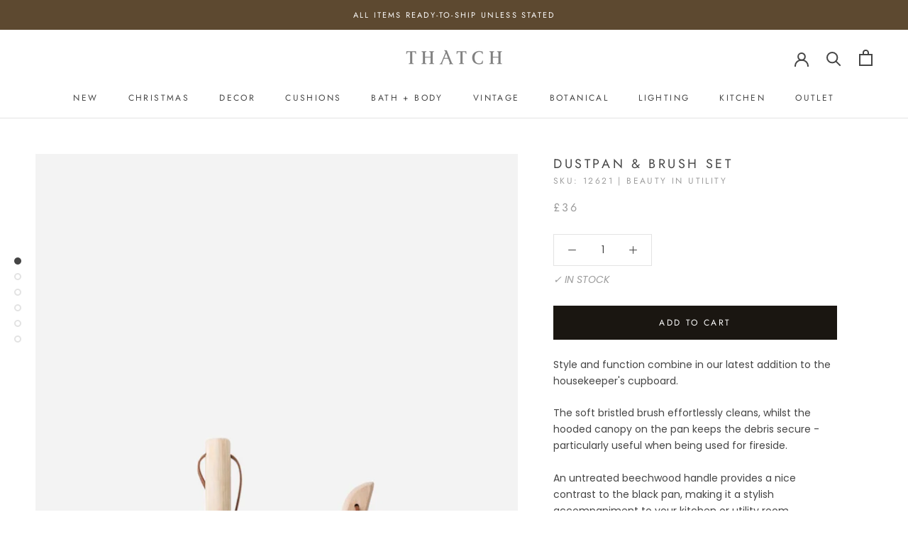

--- FILE ---
content_type: text/html; charset=utf-8
request_url: https://thatchliving.co/collections/laundry-utility/products/dustpan-brush-set
body_size: 31663
content:
<!doctype html>

<html class="no-js" lang="en">
  <head>
    <meta charset="utf-8"> 
    <meta http-equiv="X-UA-Compatible" content="IE=edge,chrome=1">
    <meta name="viewport" content="width=device-width, initial-scale=1.0, height=device-height, minimum-scale=1.0, maximum-scale=1.0">
    <meta name="theme-color" content="">

    <title>
      Natural Bristle Dish Brush | Housekeeping, Laundry &amp; Utility | Sustainable, Handmade &amp; Reclaimed Homewares &ndash; THATCH
    </title><meta name="description" content="Sweeping Brush &amp; Hand Brush Seja Broom - This set of natural seagrass sweeping brushes brings a natural element to the home. Whether used to sweep crumbs from the table, or used as a decorative layering accent on peg rails in the bootroom or utility room, the set of four hand brushes is ideal for incorporating a dose of natural texture to your home."><link rel="canonical" href="https://thatchliving.co/products/dustpan-brush-set"><link rel="shortcut icon" href="//thatchliving.co/cdn/shop/files/thatch_living_favicon1_96x.png?v=1614319433" type="image/png"><meta property="og:type" content="product">
  <meta property="og:title" content="Dustpan &amp; Brush Set"><meta property="og:image" content="http://thatchliving.co/cdn/shop/products/BeechDustpanBrushSetBloomingvillet1.jpg?v=1711707948">
    <meta property="og:image:secure_url" content="https://thatchliving.co/cdn/shop/products/BeechDustpanBrushSetBloomingvillet1.jpg?v=1711707948">
    <meta property="og:image:width" content="1200">
    <meta property="og:image:height" content="1600"><meta property="product:price:amount" content="36.00">
  <meta property="product:price:currency" content="GBP"><meta property="og:description" content="Sweeping Brush &amp; Hand Brush Seja Broom - This set of natural seagrass sweeping brushes brings a natural element to the home. Whether used to sweep crumbs from the table, or used as a decorative layering accent on peg rails in the bootroom or utility room, the set of four hand brushes is ideal for incorporating a dose of natural texture to your home."><meta property="og:url" content="https://thatchliving.co/products/dustpan-brush-set">
<meta property="og:site_name" content="THATCH"><meta name="twitter:card" content="summary"><meta name="twitter:title" content="Dustpan &amp; Brush Set">
  <meta name="twitter:description" content="Style and function combine in our latest addition to the housekeeper&#39;s cupboard.
The soft bristled brush effortlessly cleans, whilst the hooded canopy on the pan keeps the debris secure - particularly useful when being used for fireside.
An untreated beechwood handle provides a nice contrast to the black pan, making it a stylish accompaniment to your kitchen or utility room.





SKU:











12621



Dimensions:Material:Colour:






Pan: L 30cm x W 20.5cmBrush: L 26cm

Iron, beechwood, PET

Natural, black




">
  <meta name="twitter:image" content="https://thatchliving.co/cdn/shop/products/BeechDustpanBrushSetBloomingvillet1_600x600_crop_center.jpg?v=1711707948">

    <script>window.performance && window.performance.mark && window.performance.mark('shopify.content_for_header.start');</script><meta name="google-site-verification" content="dhhKyyBeBf95F8yNd5M1II3PMfdAb05veU7PSXvH1p4">
<meta id="shopify-digital-wallet" name="shopify-digital-wallet" content="/44751847588/digital_wallets/dialog">
<meta name="shopify-checkout-api-token" content="d5b87b65f85bb472a0537278e968299a">
<meta id="in-context-paypal-metadata" data-shop-id="44751847588" data-venmo-supported="false" data-environment="production" data-locale="en_US" data-paypal-v4="true" data-currency="GBP">
<link rel="alternate" type="application/json+oembed" href="https://thatchliving.co/products/dustpan-brush-set.oembed">
<script async="async" src="/checkouts/internal/preloads.js?locale=en-GB"></script>
<link rel="preconnect" href="https://shop.app" crossorigin="anonymous">
<script async="async" src="https://shop.app/checkouts/internal/preloads.js?locale=en-GB&shop_id=44751847588" crossorigin="anonymous"></script>
<script id="apple-pay-shop-capabilities" type="application/json">{"shopId":44751847588,"countryCode":"GB","currencyCode":"GBP","merchantCapabilities":["supports3DS"],"merchantId":"gid:\/\/shopify\/Shop\/44751847588","merchantName":"THATCH","requiredBillingContactFields":["postalAddress","email","phone"],"requiredShippingContactFields":["postalAddress","email","phone"],"shippingType":"shipping","supportedNetworks":["visa","maestro","masterCard","amex","discover","elo"],"total":{"type":"pending","label":"THATCH","amount":"1.00"},"shopifyPaymentsEnabled":true,"supportsSubscriptions":true}</script>
<script id="shopify-features" type="application/json">{"accessToken":"d5b87b65f85bb472a0537278e968299a","betas":["rich-media-storefront-analytics"],"domain":"thatchliving.co","predictiveSearch":true,"shopId":44751847588,"locale":"en"}</script>
<script>var Shopify = Shopify || {};
Shopify.shop = "thatchliving.myshopify.com";
Shopify.locale = "en";
Shopify.currency = {"active":"GBP","rate":"1.0"};
Shopify.country = "GB";
Shopify.theme = {"name":"FaCoffee v1.0","id":106957602980,"schema_name":"Prestige","schema_version":"4.8.2","theme_store_id":855,"role":"main"};
Shopify.theme.handle = "null";
Shopify.theme.style = {"id":null,"handle":null};
Shopify.cdnHost = "thatchliving.co/cdn";
Shopify.routes = Shopify.routes || {};
Shopify.routes.root = "/";</script>
<script type="module">!function(o){(o.Shopify=o.Shopify||{}).modules=!0}(window);</script>
<script>!function(o){function n(){var o=[];function n(){o.push(Array.prototype.slice.apply(arguments))}return n.q=o,n}var t=o.Shopify=o.Shopify||{};t.loadFeatures=n(),t.autoloadFeatures=n()}(window);</script>
<script>
  window.ShopifyPay = window.ShopifyPay || {};
  window.ShopifyPay.apiHost = "shop.app\/pay";
  window.ShopifyPay.redirectState = null;
</script>
<script id="shop-js-analytics" type="application/json">{"pageType":"product"}</script>
<script defer="defer" async type="module" src="//thatchliving.co/cdn/shopifycloud/shop-js/modules/v2/client.init-shop-cart-sync_BT-GjEfc.en.esm.js"></script>
<script defer="defer" async type="module" src="//thatchliving.co/cdn/shopifycloud/shop-js/modules/v2/chunk.common_D58fp_Oc.esm.js"></script>
<script defer="defer" async type="module" src="//thatchliving.co/cdn/shopifycloud/shop-js/modules/v2/chunk.modal_xMitdFEc.esm.js"></script>
<script type="module">
  await import("//thatchliving.co/cdn/shopifycloud/shop-js/modules/v2/client.init-shop-cart-sync_BT-GjEfc.en.esm.js");
await import("//thatchliving.co/cdn/shopifycloud/shop-js/modules/v2/chunk.common_D58fp_Oc.esm.js");
await import("//thatchliving.co/cdn/shopifycloud/shop-js/modules/v2/chunk.modal_xMitdFEc.esm.js");

  window.Shopify.SignInWithShop?.initShopCartSync?.({"fedCMEnabled":true,"windoidEnabled":true});

</script>
<script>
  window.Shopify = window.Shopify || {};
  if (!window.Shopify.featureAssets) window.Shopify.featureAssets = {};
  window.Shopify.featureAssets['shop-js'] = {"shop-cart-sync":["modules/v2/client.shop-cart-sync_DZOKe7Ll.en.esm.js","modules/v2/chunk.common_D58fp_Oc.esm.js","modules/v2/chunk.modal_xMitdFEc.esm.js"],"init-fed-cm":["modules/v2/client.init-fed-cm_B6oLuCjv.en.esm.js","modules/v2/chunk.common_D58fp_Oc.esm.js","modules/v2/chunk.modal_xMitdFEc.esm.js"],"shop-cash-offers":["modules/v2/client.shop-cash-offers_D2sdYoxE.en.esm.js","modules/v2/chunk.common_D58fp_Oc.esm.js","modules/v2/chunk.modal_xMitdFEc.esm.js"],"shop-login-button":["modules/v2/client.shop-login-button_QeVjl5Y3.en.esm.js","modules/v2/chunk.common_D58fp_Oc.esm.js","modules/v2/chunk.modal_xMitdFEc.esm.js"],"pay-button":["modules/v2/client.pay-button_DXTOsIq6.en.esm.js","modules/v2/chunk.common_D58fp_Oc.esm.js","modules/v2/chunk.modal_xMitdFEc.esm.js"],"shop-button":["modules/v2/client.shop-button_DQZHx9pm.en.esm.js","modules/v2/chunk.common_D58fp_Oc.esm.js","modules/v2/chunk.modal_xMitdFEc.esm.js"],"avatar":["modules/v2/client.avatar_BTnouDA3.en.esm.js"],"init-windoid":["modules/v2/client.init-windoid_CR1B-cfM.en.esm.js","modules/v2/chunk.common_D58fp_Oc.esm.js","modules/v2/chunk.modal_xMitdFEc.esm.js"],"init-shop-for-new-customer-accounts":["modules/v2/client.init-shop-for-new-customer-accounts_C_vY_xzh.en.esm.js","modules/v2/client.shop-login-button_QeVjl5Y3.en.esm.js","modules/v2/chunk.common_D58fp_Oc.esm.js","modules/v2/chunk.modal_xMitdFEc.esm.js"],"init-shop-email-lookup-coordinator":["modules/v2/client.init-shop-email-lookup-coordinator_BI7n9ZSv.en.esm.js","modules/v2/chunk.common_D58fp_Oc.esm.js","modules/v2/chunk.modal_xMitdFEc.esm.js"],"init-shop-cart-sync":["modules/v2/client.init-shop-cart-sync_BT-GjEfc.en.esm.js","modules/v2/chunk.common_D58fp_Oc.esm.js","modules/v2/chunk.modal_xMitdFEc.esm.js"],"shop-toast-manager":["modules/v2/client.shop-toast-manager_DiYdP3xc.en.esm.js","modules/v2/chunk.common_D58fp_Oc.esm.js","modules/v2/chunk.modal_xMitdFEc.esm.js"],"init-customer-accounts":["modules/v2/client.init-customer-accounts_D9ZNqS-Q.en.esm.js","modules/v2/client.shop-login-button_QeVjl5Y3.en.esm.js","modules/v2/chunk.common_D58fp_Oc.esm.js","modules/v2/chunk.modal_xMitdFEc.esm.js"],"init-customer-accounts-sign-up":["modules/v2/client.init-customer-accounts-sign-up_iGw4briv.en.esm.js","modules/v2/client.shop-login-button_QeVjl5Y3.en.esm.js","modules/v2/chunk.common_D58fp_Oc.esm.js","modules/v2/chunk.modal_xMitdFEc.esm.js"],"shop-follow-button":["modules/v2/client.shop-follow-button_CqMgW2wH.en.esm.js","modules/v2/chunk.common_D58fp_Oc.esm.js","modules/v2/chunk.modal_xMitdFEc.esm.js"],"checkout-modal":["modules/v2/client.checkout-modal_xHeaAweL.en.esm.js","modules/v2/chunk.common_D58fp_Oc.esm.js","modules/v2/chunk.modal_xMitdFEc.esm.js"],"shop-login":["modules/v2/client.shop-login_D91U-Q7h.en.esm.js","modules/v2/chunk.common_D58fp_Oc.esm.js","modules/v2/chunk.modal_xMitdFEc.esm.js"],"lead-capture":["modules/v2/client.lead-capture_BJmE1dJe.en.esm.js","modules/v2/chunk.common_D58fp_Oc.esm.js","modules/v2/chunk.modal_xMitdFEc.esm.js"],"payment-terms":["modules/v2/client.payment-terms_Ci9AEqFq.en.esm.js","modules/v2/chunk.common_D58fp_Oc.esm.js","modules/v2/chunk.modal_xMitdFEc.esm.js"]};
</script>
<script id="__st">var __st={"a":44751847588,"offset":0,"reqid":"a5e585ef-77fe-4b5e-a821-d2bff60d9537-1769111420","pageurl":"thatchliving.co\/collections\/laundry-utility\/products\/dustpan-brush-set","u":"a528070bfd84","p":"product","rtyp":"product","rid":7466154524890};</script>
<script>window.ShopifyPaypalV4VisibilityTracking = true;</script>
<script id="captcha-bootstrap">!function(){'use strict';const t='contact',e='account',n='new_comment',o=[[t,t],['blogs',n],['comments',n],[t,'customer']],c=[[e,'customer_login'],[e,'guest_login'],[e,'recover_customer_password'],[e,'create_customer']],r=t=>t.map((([t,e])=>`form[action*='/${t}']:not([data-nocaptcha='true']) input[name='form_type'][value='${e}']`)).join(','),a=t=>()=>t?[...document.querySelectorAll(t)].map((t=>t.form)):[];function s(){const t=[...o],e=r(t);return a(e)}const i='password',u='form_key',d=['recaptcha-v3-token','g-recaptcha-response','h-captcha-response',i],f=()=>{try{return window.sessionStorage}catch{return}},m='__shopify_v',_=t=>t.elements[u];function p(t,e,n=!1){try{const o=window.sessionStorage,c=JSON.parse(o.getItem(e)),{data:r}=function(t){const{data:e,action:n}=t;return t[m]||n?{data:e,action:n}:{data:t,action:n}}(c);for(const[e,n]of Object.entries(r))t.elements[e]&&(t.elements[e].value=n);n&&o.removeItem(e)}catch(o){console.error('form repopulation failed',{error:o})}}const l='form_type',E='cptcha';function T(t){t.dataset[E]=!0}const w=window,h=w.document,L='Shopify',v='ce_forms',y='captcha';let A=!1;((t,e)=>{const n=(g='f06e6c50-85a8-45c8-87d0-21a2b65856fe',I='https://cdn.shopify.com/shopifycloud/storefront-forms-hcaptcha/ce_storefront_forms_captcha_hcaptcha.v1.5.2.iife.js',D={infoText:'Protected by hCaptcha',privacyText:'Privacy',termsText:'Terms'},(t,e,n)=>{const o=w[L][v],c=o.bindForm;if(c)return c(t,g,e,D).then(n);var r;o.q.push([[t,g,e,D],n]),r=I,A||(h.body.append(Object.assign(h.createElement('script'),{id:'captcha-provider',async:!0,src:r})),A=!0)});var g,I,D;w[L]=w[L]||{},w[L][v]=w[L][v]||{},w[L][v].q=[],w[L][y]=w[L][y]||{},w[L][y].protect=function(t,e){n(t,void 0,e),T(t)},Object.freeze(w[L][y]),function(t,e,n,w,h,L){const[v,y,A,g]=function(t,e,n){const i=e?o:[],u=t?c:[],d=[...i,...u],f=r(d),m=r(i),_=r(d.filter((([t,e])=>n.includes(e))));return[a(f),a(m),a(_),s()]}(w,h,L),I=t=>{const e=t.target;return e instanceof HTMLFormElement?e:e&&e.form},D=t=>v().includes(t);t.addEventListener('submit',(t=>{const e=I(t);if(!e)return;const n=D(e)&&!e.dataset.hcaptchaBound&&!e.dataset.recaptchaBound,o=_(e),c=g().includes(e)&&(!o||!o.value);(n||c)&&t.preventDefault(),c&&!n&&(function(t){try{if(!f())return;!function(t){const e=f();if(!e)return;const n=_(t);if(!n)return;const o=n.value;o&&e.removeItem(o)}(t);const e=Array.from(Array(32),(()=>Math.random().toString(36)[2])).join('');!function(t,e){_(t)||t.append(Object.assign(document.createElement('input'),{type:'hidden',name:u})),t.elements[u].value=e}(t,e),function(t,e){const n=f();if(!n)return;const o=[...t.querySelectorAll(`input[type='${i}']`)].map((({name:t})=>t)),c=[...d,...o],r={};for(const[a,s]of new FormData(t).entries())c.includes(a)||(r[a]=s);n.setItem(e,JSON.stringify({[m]:1,action:t.action,data:r}))}(t,e)}catch(e){console.error('failed to persist form',e)}}(e),e.submit())}));const S=(t,e)=>{t&&!t.dataset[E]&&(n(t,e.some((e=>e===t))),T(t))};for(const o of['focusin','change'])t.addEventListener(o,(t=>{const e=I(t);D(e)&&S(e,y())}));const B=e.get('form_key'),M=e.get(l),P=B&&M;t.addEventListener('DOMContentLoaded',(()=>{const t=y();if(P)for(const e of t)e.elements[l].value===M&&p(e,B);[...new Set([...A(),...v().filter((t=>'true'===t.dataset.shopifyCaptcha))])].forEach((e=>S(e,t)))}))}(h,new URLSearchParams(w.location.search),n,t,e,['guest_login'])})(!0,!0)}();</script>
<script integrity="sha256-4kQ18oKyAcykRKYeNunJcIwy7WH5gtpwJnB7kiuLZ1E=" data-source-attribution="shopify.loadfeatures" defer="defer" src="//thatchliving.co/cdn/shopifycloud/storefront/assets/storefront/load_feature-a0a9edcb.js" crossorigin="anonymous"></script>
<script crossorigin="anonymous" defer="defer" src="//thatchliving.co/cdn/shopifycloud/storefront/assets/shopify_pay/storefront-65b4c6d7.js?v=20250812"></script>
<script data-source-attribution="shopify.dynamic_checkout.dynamic.init">var Shopify=Shopify||{};Shopify.PaymentButton=Shopify.PaymentButton||{isStorefrontPortableWallets:!0,init:function(){window.Shopify.PaymentButton.init=function(){};var t=document.createElement("script");t.src="https://thatchliving.co/cdn/shopifycloud/portable-wallets/latest/portable-wallets.en.js",t.type="module",document.head.appendChild(t)}};
</script>
<script data-source-attribution="shopify.dynamic_checkout.buyer_consent">
  function portableWalletsHideBuyerConsent(e){var t=document.getElementById("shopify-buyer-consent"),n=document.getElementById("shopify-subscription-policy-button");t&&n&&(t.classList.add("hidden"),t.setAttribute("aria-hidden","true"),n.removeEventListener("click",e))}function portableWalletsShowBuyerConsent(e){var t=document.getElementById("shopify-buyer-consent"),n=document.getElementById("shopify-subscription-policy-button");t&&n&&(t.classList.remove("hidden"),t.removeAttribute("aria-hidden"),n.addEventListener("click",e))}window.Shopify?.PaymentButton&&(window.Shopify.PaymentButton.hideBuyerConsent=portableWalletsHideBuyerConsent,window.Shopify.PaymentButton.showBuyerConsent=portableWalletsShowBuyerConsent);
</script>
<script data-source-attribution="shopify.dynamic_checkout.cart.bootstrap">document.addEventListener("DOMContentLoaded",(function(){function t(){return document.querySelector("shopify-accelerated-checkout-cart, shopify-accelerated-checkout")}if(t())Shopify.PaymentButton.init();else{new MutationObserver((function(e,n){t()&&(Shopify.PaymentButton.init(),n.disconnect())})).observe(document.body,{childList:!0,subtree:!0})}}));
</script>
<link id="shopify-accelerated-checkout-styles" rel="stylesheet" media="screen" href="https://thatchliving.co/cdn/shopifycloud/portable-wallets/latest/accelerated-checkout-backwards-compat.css" crossorigin="anonymous">
<style id="shopify-accelerated-checkout-cart">
        #shopify-buyer-consent {
  margin-top: 1em;
  display: inline-block;
  width: 100%;
}

#shopify-buyer-consent.hidden {
  display: none;
}

#shopify-subscription-policy-button {
  background: none;
  border: none;
  padding: 0;
  text-decoration: underline;
  font-size: inherit;
  cursor: pointer;
}

#shopify-subscription-policy-button::before {
  box-shadow: none;
}

      </style>

<script>window.performance && window.performance.mark && window.performance.mark('shopify.content_for_header.end');</script>

    <link rel="stylesheet" href="//thatchliving.co/cdn/shop/t/2/assets/theme.scss.css?v=50017258814058465501764281980">

    <script>
      // This allows to expose several variables to the global scope, to be used in scripts
      window.theme = {
        pageType: "product",
        moneyFormat: "£{{amount}}",
        moneyWithCurrencyFormat: "£{{amount}} GBP",
        productImageSize: "natural",
        searchMode: "product",
        showPageTransition: false,
        showElementStaggering: false,
        showImageZooming: false
      };

      window.routes = {
        rootUrl: "\/",
        cartUrl: "\/cart",
        cartAddUrl: "\/cart\/add",
        cartChangeUrl: "\/cart\/change",
        searchUrl: "\/search",
        productRecommendationsUrl: "\/recommendations\/products"
      };

      window.languages = {
        cartAddNote: "Add Order Note",
        cartEditNote: "Edit Order Note",
        productImageLoadingError: "This image could not be loaded. Please try to reload the page.",
        productFormAddToCart: "Add to cart",
        productFormUnavailable: "Unavailable",
        productFormSoldOut: "Sold Out",
        shippingEstimatorOneResult: "1 option available:",
        shippingEstimatorMoreResults: "{{count}} options available:",
        shippingEstimatorNoResults: "No shipping could be found"
      };

      window.lazySizesConfig = {
        loadHidden: false,
        hFac: 0.5,
        expFactor: 2,
        ricTimeout: 150,
        lazyClass: 'Image--lazyLoad',
        loadingClass: 'Image--lazyLoading',
        loadedClass: 'Image--lazyLoaded'
      };

      document.documentElement.className = document.documentElement.className.replace('no-js', 'js');
      document.documentElement.style.setProperty('--window-height', window.innerHeight + 'px');

      // We do a quick detection of some features (we could use Modernizr but for so little...)
      (function() {
        document.documentElement.className += ((window.CSS && window.CSS.supports('(position: sticky) or (position: -webkit-sticky)')) ? ' supports-sticky' : ' no-supports-sticky');
        document.documentElement.className += (window.matchMedia('(-moz-touch-enabled: 1), (hover: none)')).matches ? ' no-supports-hover' : ' supports-hover';
      }());
    </script>

    <script src="//thatchliving.co/cdn/shop/t/2/assets/lazysizes.min.js?v=174358363404432586981596490967" async></script><script src="https://polyfill-fastly.net/v3/polyfill.min.js?unknown=polyfill&features=fetch,Element.prototype.closest,Element.prototype.remove,Element.prototype.classList,Array.prototype.includes,Array.prototype.fill,Object.assign,CustomEvent,IntersectionObserver,IntersectionObserverEntry,URL" defer></script>
    <script src="//thatchliving.co/cdn/shop/t/2/assets/libs.min.js?v=26178543184394469741596490967" defer></script>
    <script src="//thatchliving.co/cdn/shop/t/2/assets/theme.min.js?v=32957485377423529921596490971" defer></script>
    <script src="//thatchliving.co/cdn/shop/t/2/assets/custom.js?v=183944157590872491501596490968" defer></script>

    <script>
      (function () {
        window.onpageshow = function() {
          if (window.theme.showPageTransition) {
            var pageTransition = document.querySelector('.PageTransition');

            if (pageTransition) {
              pageTransition.style.visibility = 'visible';
              pageTransition.style.opacity = '0';
            }
          }

          // When the page is loaded from the cache, we have to reload the cart content
          document.documentElement.dispatchEvent(new CustomEvent('cart:refresh', {
            bubbles: true
          }));
        };
      })();
    </script>

    
  <script type="application/ld+json">
  {
    "@context": "http://schema.org",
    "@type": "Product",
    "offers": [{
          "@type": "Offer",
          "name": "Default Title",
          "availability":"https://schema.org/InStock",
          "price": 36.0,
          "priceCurrency": "GBP",
          "priceValidUntil": "2026-02-01","sku": "12621 | Beauty in Utility","url": "/collections/laundry-utility/products/dustpan-brush-set/products/dustpan-brush-set?variant=42119226753242"
        }
],
    "brand": {
      "name": "THATCH"
    },
    "name": "Dustpan \u0026 Brush Set",
    "description": "Style and function combine in our latest addition to the housekeeper's cupboard.\nThe soft bristled brush effortlessly cleans, whilst the hooded canopy on the pan keeps the debris secure - particularly useful when being used for fireside.\nAn untreated beechwood handle provides a nice contrast to the black pan, making it a stylish accompaniment to your kitchen or utility room.\n\n\n\n\n\nSKU:\n\n\n\n\n\n\n\n\n\n\n\n12621\n\n\n\nDimensions:Material:Colour:\n\n\n\n\n\n\nPan: L 30cm x W 20.5cmBrush: L 26cm\n\nIron, beechwood, PET\n\nNatural, black\n\n\n\n\n",
    "category": "Dustpans",
    "url": "/collections/laundry-utility/products/dustpan-brush-set/products/dustpan-brush-set",
    "sku": "12621 | Beauty in Utility",
    "image": {
      "@type": "ImageObject",
      "url": "https://thatchliving.co/cdn/shop/products/BeechDustpanBrushSetBloomingvillet1_1024x.jpg?v=1711707948",
      "image": "https://thatchliving.co/cdn/shop/products/BeechDustpanBrushSetBloomingvillet1_1024x.jpg?v=1711707948",
      "name": "Dustpan \u0026 Brush Set",
      "width": "1024",
      "height": "1024"
    }
  }
  </script>



  <script type="application/ld+json">
  {
    "@context": "http://schema.org",
    "@type": "BreadcrumbList",
  "itemListElement": [{
      "@type": "ListItem",
      "position": 1,
      "name": "Translation missing: en.general.breadcrumb.home",
      "item": "https://thatchliving.co"
    },{
          "@type": "ListItem",
          "position": 2,
          "name": "Laundry \u0026 Utility",
          "item": "https://thatchliving.co/collections/laundry-utility"
        }, {
          "@type": "ListItem",
          "position": 3,
          "name": "Dustpan \u0026 Brush Set",
          "item": "https://thatchliving.co/collections/laundry-utility/products/dustpan-brush-set"
        }]
  }
  </script>

  <link href="https://monorail-edge.shopifysvc.com" rel="dns-prefetch">
<script>(function(){if ("sendBeacon" in navigator && "performance" in window) {try {var session_token_from_headers = performance.getEntriesByType('navigation')[0].serverTiming.find(x => x.name == '_s').description;} catch {var session_token_from_headers = undefined;}var session_cookie_matches = document.cookie.match(/_shopify_s=([^;]*)/);var session_token_from_cookie = session_cookie_matches && session_cookie_matches.length === 2 ? session_cookie_matches[1] : "";var session_token = session_token_from_headers || session_token_from_cookie || "";function handle_abandonment_event(e) {var entries = performance.getEntries().filter(function(entry) {return /monorail-edge.shopifysvc.com/.test(entry.name);});if (!window.abandonment_tracked && entries.length === 0) {window.abandonment_tracked = true;var currentMs = Date.now();var navigation_start = performance.timing.navigationStart;var payload = {shop_id: 44751847588,url: window.location.href,navigation_start,duration: currentMs - navigation_start,session_token,page_type: "product"};window.navigator.sendBeacon("https://monorail-edge.shopifysvc.com/v1/produce", JSON.stringify({schema_id: "online_store_buyer_site_abandonment/1.1",payload: payload,metadata: {event_created_at_ms: currentMs,event_sent_at_ms: currentMs}}));}}window.addEventListener('pagehide', handle_abandonment_event);}}());</script>
<script id="web-pixels-manager-setup">(function e(e,d,r,n,o){if(void 0===o&&(o={}),!Boolean(null===(a=null===(i=window.Shopify)||void 0===i?void 0:i.analytics)||void 0===a?void 0:a.replayQueue)){var i,a;window.Shopify=window.Shopify||{};var t=window.Shopify;t.analytics=t.analytics||{};var s=t.analytics;s.replayQueue=[],s.publish=function(e,d,r){return s.replayQueue.push([e,d,r]),!0};try{self.performance.mark("wpm:start")}catch(e){}var l=function(){var e={modern:/Edge?\/(1{2}[4-9]|1[2-9]\d|[2-9]\d{2}|\d{4,})\.\d+(\.\d+|)|Firefox\/(1{2}[4-9]|1[2-9]\d|[2-9]\d{2}|\d{4,})\.\d+(\.\d+|)|Chrom(ium|e)\/(9{2}|\d{3,})\.\d+(\.\d+|)|(Maci|X1{2}).+ Version\/(15\.\d+|(1[6-9]|[2-9]\d|\d{3,})\.\d+)([,.]\d+|)( \(\w+\)|)( Mobile\/\w+|) Safari\/|Chrome.+OPR\/(9{2}|\d{3,})\.\d+\.\d+|(CPU[ +]OS|iPhone[ +]OS|CPU[ +]iPhone|CPU IPhone OS|CPU iPad OS)[ +]+(15[._]\d+|(1[6-9]|[2-9]\d|\d{3,})[._]\d+)([._]\d+|)|Android:?[ /-](13[3-9]|1[4-9]\d|[2-9]\d{2}|\d{4,})(\.\d+|)(\.\d+|)|Android.+Firefox\/(13[5-9]|1[4-9]\d|[2-9]\d{2}|\d{4,})\.\d+(\.\d+|)|Android.+Chrom(ium|e)\/(13[3-9]|1[4-9]\d|[2-9]\d{2}|\d{4,})\.\d+(\.\d+|)|SamsungBrowser\/([2-9]\d|\d{3,})\.\d+/,legacy:/Edge?\/(1[6-9]|[2-9]\d|\d{3,})\.\d+(\.\d+|)|Firefox\/(5[4-9]|[6-9]\d|\d{3,})\.\d+(\.\d+|)|Chrom(ium|e)\/(5[1-9]|[6-9]\d|\d{3,})\.\d+(\.\d+|)([\d.]+$|.*Safari\/(?![\d.]+ Edge\/[\d.]+$))|(Maci|X1{2}).+ Version\/(10\.\d+|(1[1-9]|[2-9]\d|\d{3,})\.\d+)([,.]\d+|)( \(\w+\)|)( Mobile\/\w+|) Safari\/|Chrome.+OPR\/(3[89]|[4-9]\d|\d{3,})\.\d+\.\d+|(CPU[ +]OS|iPhone[ +]OS|CPU[ +]iPhone|CPU IPhone OS|CPU iPad OS)[ +]+(10[._]\d+|(1[1-9]|[2-9]\d|\d{3,})[._]\d+)([._]\d+|)|Android:?[ /-](13[3-9]|1[4-9]\d|[2-9]\d{2}|\d{4,})(\.\d+|)(\.\d+|)|Mobile Safari.+OPR\/([89]\d|\d{3,})\.\d+\.\d+|Android.+Firefox\/(13[5-9]|1[4-9]\d|[2-9]\d{2}|\d{4,})\.\d+(\.\d+|)|Android.+Chrom(ium|e)\/(13[3-9]|1[4-9]\d|[2-9]\d{2}|\d{4,})\.\d+(\.\d+|)|Android.+(UC? ?Browser|UCWEB|U3)[ /]?(15\.([5-9]|\d{2,})|(1[6-9]|[2-9]\d|\d{3,})\.\d+)\.\d+|SamsungBrowser\/(5\.\d+|([6-9]|\d{2,})\.\d+)|Android.+MQ{2}Browser\/(14(\.(9|\d{2,})|)|(1[5-9]|[2-9]\d|\d{3,})(\.\d+|))(\.\d+|)|K[Aa][Ii]OS\/(3\.\d+|([4-9]|\d{2,})\.\d+)(\.\d+|)/},d=e.modern,r=e.legacy,n=navigator.userAgent;return n.match(d)?"modern":n.match(r)?"legacy":"unknown"}(),u="modern"===l?"modern":"legacy",c=(null!=n?n:{modern:"",legacy:""})[u],f=function(e){return[e.baseUrl,"/wpm","/b",e.hashVersion,"modern"===e.buildTarget?"m":"l",".js"].join("")}({baseUrl:d,hashVersion:r,buildTarget:u}),m=function(e){var d=e.version,r=e.bundleTarget,n=e.surface,o=e.pageUrl,i=e.monorailEndpoint;return{emit:function(e){var a=e.status,t=e.errorMsg,s=(new Date).getTime(),l=JSON.stringify({metadata:{event_sent_at_ms:s},events:[{schema_id:"web_pixels_manager_load/3.1",payload:{version:d,bundle_target:r,page_url:o,status:a,surface:n,error_msg:t},metadata:{event_created_at_ms:s}}]});if(!i)return console&&console.warn&&console.warn("[Web Pixels Manager] No Monorail endpoint provided, skipping logging."),!1;try{return self.navigator.sendBeacon.bind(self.navigator)(i,l)}catch(e){}var u=new XMLHttpRequest;try{return u.open("POST",i,!0),u.setRequestHeader("Content-Type","text/plain"),u.send(l),!0}catch(e){return console&&console.warn&&console.warn("[Web Pixels Manager] Got an unhandled error while logging to Monorail."),!1}}}}({version:r,bundleTarget:l,surface:e.surface,pageUrl:self.location.href,monorailEndpoint:e.monorailEndpoint});try{o.browserTarget=l,function(e){var d=e.src,r=e.async,n=void 0===r||r,o=e.onload,i=e.onerror,a=e.sri,t=e.scriptDataAttributes,s=void 0===t?{}:t,l=document.createElement("script"),u=document.querySelector("head"),c=document.querySelector("body");if(l.async=n,l.src=d,a&&(l.integrity=a,l.crossOrigin="anonymous"),s)for(var f in s)if(Object.prototype.hasOwnProperty.call(s,f))try{l.dataset[f]=s[f]}catch(e){}if(o&&l.addEventListener("load",o),i&&l.addEventListener("error",i),u)u.appendChild(l);else{if(!c)throw new Error("Did not find a head or body element to append the script");c.appendChild(l)}}({src:f,async:!0,onload:function(){if(!function(){var e,d;return Boolean(null===(d=null===(e=window.Shopify)||void 0===e?void 0:e.analytics)||void 0===d?void 0:d.initialized)}()){var d=window.webPixelsManager.init(e)||void 0;if(d){var r=window.Shopify.analytics;r.replayQueue.forEach((function(e){var r=e[0],n=e[1],o=e[2];d.publishCustomEvent(r,n,o)})),r.replayQueue=[],r.publish=d.publishCustomEvent,r.visitor=d.visitor,r.initialized=!0}}},onerror:function(){return m.emit({status:"failed",errorMsg:"".concat(f," has failed to load")})},sri:function(e){var d=/^sha384-[A-Za-z0-9+/=]+$/;return"string"==typeof e&&d.test(e)}(c)?c:"",scriptDataAttributes:o}),m.emit({status:"loading"})}catch(e){m.emit({status:"failed",errorMsg:(null==e?void 0:e.message)||"Unknown error"})}}})({shopId: 44751847588,storefrontBaseUrl: "https://thatchliving.co",extensionsBaseUrl: "https://extensions.shopifycdn.com/cdn/shopifycloud/web-pixels-manager",monorailEndpoint: "https://monorail-edge.shopifysvc.com/unstable/produce_batch",surface: "storefront-renderer",enabledBetaFlags: ["2dca8a86"],webPixelsConfigList: [{"id":"914850174","configuration":"{\"config\":\"{\\\"google_tag_ids\\\":[\\\"GT-WVCK4S4\\\"],\\\"target_country\\\":\\\"GB\\\",\\\"gtag_events\\\":[{\\\"type\\\":\\\"view_item\\\",\\\"action_label\\\":\\\"MC-MEHC7VD8Q5\\\"},{\\\"type\\\":\\\"purchase\\\",\\\"action_label\\\":\\\"MC-MEHC7VD8Q5\\\"},{\\\"type\\\":\\\"page_view\\\",\\\"action_label\\\":\\\"MC-MEHC7VD8Q5\\\"}],\\\"enable_monitoring_mode\\\":false}\"}","eventPayloadVersion":"v1","runtimeContext":"OPEN","scriptVersion":"b2a88bafab3e21179ed38636efcd8a93","type":"APP","apiClientId":1780363,"privacyPurposes":[],"dataSharingAdjustments":{"protectedCustomerApprovalScopes":["read_customer_address","read_customer_email","read_customer_name","read_customer_personal_data","read_customer_phone"]}},{"id":"68714714","configuration":"{\"tagID\":\"2613172863772\"}","eventPayloadVersion":"v1","runtimeContext":"STRICT","scriptVersion":"18031546ee651571ed29edbe71a3550b","type":"APP","apiClientId":3009811,"privacyPurposes":["ANALYTICS","MARKETING","SALE_OF_DATA"],"dataSharingAdjustments":{"protectedCustomerApprovalScopes":["read_customer_address","read_customer_email","read_customer_name","read_customer_personal_data","read_customer_phone"]}},{"id":"185663870","eventPayloadVersion":"v1","runtimeContext":"LAX","scriptVersion":"1","type":"CUSTOM","privacyPurposes":["ANALYTICS"],"name":"Google Analytics tag (migrated)"},{"id":"shopify-app-pixel","configuration":"{}","eventPayloadVersion":"v1","runtimeContext":"STRICT","scriptVersion":"0450","apiClientId":"shopify-pixel","type":"APP","privacyPurposes":["ANALYTICS","MARKETING"]},{"id":"shopify-custom-pixel","eventPayloadVersion":"v1","runtimeContext":"LAX","scriptVersion":"0450","apiClientId":"shopify-pixel","type":"CUSTOM","privacyPurposes":["ANALYTICS","MARKETING"]}],isMerchantRequest: false,initData: {"shop":{"name":"THATCH","paymentSettings":{"currencyCode":"GBP"},"myshopifyDomain":"thatchliving.myshopify.com","countryCode":"GB","storefrontUrl":"https:\/\/thatchliving.co"},"customer":null,"cart":null,"checkout":null,"productVariants":[{"price":{"amount":36.0,"currencyCode":"GBP"},"product":{"title":"Dustpan \u0026 Brush Set","vendor":"THATCH","id":"7466154524890","untranslatedTitle":"Dustpan \u0026 Brush Set","url":"\/products\/dustpan-brush-set","type":"Dustpans"},"id":"42119226753242","image":{"src":"\/\/thatchliving.co\/cdn\/shop\/products\/BeechDustpanBrushSetBloomingvillet1.jpg?v=1711707948"},"sku":"12621 | Beauty in Utility","title":"Default Title","untranslatedTitle":"Default Title"}],"purchasingCompany":null},},"https://thatchliving.co/cdn","fcfee988w5aeb613cpc8e4bc33m6693e112",{"modern":"","legacy":""},{"shopId":"44751847588","storefrontBaseUrl":"https:\/\/thatchliving.co","extensionBaseUrl":"https:\/\/extensions.shopifycdn.com\/cdn\/shopifycloud\/web-pixels-manager","surface":"storefront-renderer","enabledBetaFlags":"[\"2dca8a86\"]","isMerchantRequest":"false","hashVersion":"fcfee988w5aeb613cpc8e4bc33m6693e112","publish":"custom","events":"[[\"page_viewed\",{}],[\"product_viewed\",{\"productVariant\":{\"price\":{\"amount\":36.0,\"currencyCode\":\"GBP\"},\"product\":{\"title\":\"Dustpan \u0026 Brush Set\",\"vendor\":\"THATCH\",\"id\":\"7466154524890\",\"untranslatedTitle\":\"Dustpan \u0026 Brush Set\",\"url\":\"\/products\/dustpan-brush-set\",\"type\":\"Dustpans\"},\"id\":\"42119226753242\",\"image\":{\"src\":\"\/\/thatchliving.co\/cdn\/shop\/products\/BeechDustpanBrushSetBloomingvillet1.jpg?v=1711707948\"},\"sku\":\"12621 | Beauty in Utility\",\"title\":\"Default Title\",\"untranslatedTitle\":\"Default Title\"}}]]"});</script><script>
  window.ShopifyAnalytics = window.ShopifyAnalytics || {};
  window.ShopifyAnalytics.meta = window.ShopifyAnalytics.meta || {};
  window.ShopifyAnalytics.meta.currency = 'GBP';
  var meta = {"product":{"id":7466154524890,"gid":"gid:\/\/shopify\/Product\/7466154524890","vendor":"THATCH","type":"Dustpans","handle":"dustpan-brush-set","variants":[{"id":42119226753242,"price":3600,"name":"Dustpan \u0026 Brush Set","public_title":null,"sku":"12621 | Beauty in Utility"}],"remote":false},"page":{"pageType":"product","resourceType":"product","resourceId":7466154524890,"requestId":"a5e585ef-77fe-4b5e-a821-d2bff60d9537-1769111420"}};
  for (var attr in meta) {
    window.ShopifyAnalytics.meta[attr] = meta[attr];
  }
</script>
<script class="analytics">
  (function () {
    var customDocumentWrite = function(content) {
      var jquery = null;

      if (window.jQuery) {
        jquery = window.jQuery;
      } else if (window.Checkout && window.Checkout.$) {
        jquery = window.Checkout.$;
      }

      if (jquery) {
        jquery('body').append(content);
      }
    };

    var hasLoggedConversion = function(token) {
      if (token) {
        return document.cookie.indexOf('loggedConversion=' + token) !== -1;
      }
      return false;
    }

    var setCookieIfConversion = function(token) {
      if (token) {
        var twoMonthsFromNow = new Date(Date.now());
        twoMonthsFromNow.setMonth(twoMonthsFromNow.getMonth() + 2);

        document.cookie = 'loggedConversion=' + token + '; expires=' + twoMonthsFromNow;
      }
    }

    var trekkie = window.ShopifyAnalytics.lib = window.trekkie = window.trekkie || [];
    if (trekkie.integrations) {
      return;
    }
    trekkie.methods = [
      'identify',
      'page',
      'ready',
      'track',
      'trackForm',
      'trackLink'
    ];
    trekkie.factory = function(method) {
      return function() {
        var args = Array.prototype.slice.call(arguments);
        args.unshift(method);
        trekkie.push(args);
        return trekkie;
      };
    };
    for (var i = 0; i < trekkie.methods.length; i++) {
      var key = trekkie.methods[i];
      trekkie[key] = trekkie.factory(key);
    }
    trekkie.load = function(config) {
      trekkie.config = config || {};
      trekkie.config.initialDocumentCookie = document.cookie;
      var first = document.getElementsByTagName('script')[0];
      var script = document.createElement('script');
      script.type = 'text/javascript';
      script.onerror = function(e) {
        var scriptFallback = document.createElement('script');
        scriptFallback.type = 'text/javascript';
        scriptFallback.onerror = function(error) {
                var Monorail = {
      produce: function produce(monorailDomain, schemaId, payload) {
        var currentMs = new Date().getTime();
        var event = {
          schema_id: schemaId,
          payload: payload,
          metadata: {
            event_created_at_ms: currentMs,
            event_sent_at_ms: currentMs
          }
        };
        return Monorail.sendRequest("https://" + monorailDomain + "/v1/produce", JSON.stringify(event));
      },
      sendRequest: function sendRequest(endpointUrl, payload) {
        // Try the sendBeacon API
        if (window && window.navigator && typeof window.navigator.sendBeacon === 'function' && typeof window.Blob === 'function' && !Monorail.isIos12()) {
          var blobData = new window.Blob([payload], {
            type: 'text/plain'
          });

          if (window.navigator.sendBeacon(endpointUrl, blobData)) {
            return true;
          } // sendBeacon was not successful

        } // XHR beacon

        var xhr = new XMLHttpRequest();

        try {
          xhr.open('POST', endpointUrl);
          xhr.setRequestHeader('Content-Type', 'text/plain');
          xhr.send(payload);
        } catch (e) {
          console.log(e);
        }

        return false;
      },
      isIos12: function isIos12() {
        return window.navigator.userAgent.lastIndexOf('iPhone; CPU iPhone OS 12_') !== -1 || window.navigator.userAgent.lastIndexOf('iPad; CPU OS 12_') !== -1;
      }
    };
    Monorail.produce('monorail-edge.shopifysvc.com',
      'trekkie_storefront_load_errors/1.1',
      {shop_id: 44751847588,
      theme_id: 106957602980,
      app_name: "storefront",
      context_url: window.location.href,
      source_url: "//thatchliving.co/cdn/s/trekkie.storefront.46a754ac07d08c656eb845cfbf513dd9a18d4ced.min.js"});

        };
        scriptFallback.async = true;
        scriptFallback.src = '//thatchliving.co/cdn/s/trekkie.storefront.46a754ac07d08c656eb845cfbf513dd9a18d4ced.min.js';
        first.parentNode.insertBefore(scriptFallback, first);
      };
      script.async = true;
      script.src = '//thatchliving.co/cdn/s/trekkie.storefront.46a754ac07d08c656eb845cfbf513dd9a18d4ced.min.js';
      first.parentNode.insertBefore(script, first);
    };
    trekkie.load(
      {"Trekkie":{"appName":"storefront","development":false,"defaultAttributes":{"shopId":44751847588,"isMerchantRequest":null,"themeId":106957602980,"themeCityHash":"3284317295106657618","contentLanguage":"en","currency":"GBP","eventMetadataId":"5c01c76c-7167-4c8c-b72c-9426b0118abf"},"isServerSideCookieWritingEnabled":true,"monorailRegion":"shop_domain","enabledBetaFlags":["65f19447"]},"Session Attribution":{},"S2S":{"facebookCapiEnabled":false,"source":"trekkie-storefront-renderer","apiClientId":580111}}
    );

    var loaded = false;
    trekkie.ready(function() {
      if (loaded) return;
      loaded = true;

      window.ShopifyAnalytics.lib = window.trekkie;

      var originalDocumentWrite = document.write;
      document.write = customDocumentWrite;
      try { window.ShopifyAnalytics.merchantGoogleAnalytics.call(this); } catch(error) {};
      document.write = originalDocumentWrite;

      window.ShopifyAnalytics.lib.page(null,{"pageType":"product","resourceType":"product","resourceId":7466154524890,"requestId":"a5e585ef-77fe-4b5e-a821-d2bff60d9537-1769111420","shopifyEmitted":true});

      var match = window.location.pathname.match(/checkouts\/(.+)\/(thank_you|post_purchase)/)
      var token = match? match[1]: undefined;
      if (!hasLoggedConversion(token)) {
        setCookieIfConversion(token);
        window.ShopifyAnalytics.lib.track("Viewed Product",{"currency":"GBP","variantId":42119226753242,"productId":7466154524890,"productGid":"gid:\/\/shopify\/Product\/7466154524890","name":"Dustpan \u0026 Brush Set","price":"36.00","sku":"12621 | Beauty in Utility","brand":"THATCH","variant":null,"category":"Dustpans","nonInteraction":true,"remote":false},undefined,undefined,{"shopifyEmitted":true});
      window.ShopifyAnalytics.lib.track("monorail:\/\/trekkie_storefront_viewed_product\/1.1",{"currency":"GBP","variantId":42119226753242,"productId":7466154524890,"productGid":"gid:\/\/shopify\/Product\/7466154524890","name":"Dustpan \u0026 Brush Set","price":"36.00","sku":"12621 | Beauty in Utility","brand":"THATCH","variant":null,"category":"Dustpans","nonInteraction":true,"remote":false,"referer":"https:\/\/thatchliving.co\/collections\/laundry-utility\/products\/dustpan-brush-set"});
      }
    });


        var eventsListenerScript = document.createElement('script');
        eventsListenerScript.async = true;
        eventsListenerScript.src = "//thatchliving.co/cdn/shopifycloud/storefront/assets/shop_events_listener-3da45d37.js";
        document.getElementsByTagName('head')[0].appendChild(eventsListenerScript);

})();</script>
  <script>
  if (!window.ga || (window.ga && typeof window.ga !== 'function')) {
    window.ga = function ga() {
      (window.ga.q = window.ga.q || []).push(arguments);
      if (window.Shopify && window.Shopify.analytics && typeof window.Shopify.analytics.publish === 'function') {
        window.Shopify.analytics.publish("ga_stub_called", {}, {sendTo: "google_osp_migration"});
      }
      console.error("Shopify's Google Analytics stub called with:", Array.from(arguments), "\nSee https://help.shopify.com/manual/promoting-marketing/pixels/pixel-migration#google for more information.");
    };
    if (window.Shopify && window.Shopify.analytics && typeof window.Shopify.analytics.publish === 'function') {
      window.Shopify.analytics.publish("ga_stub_initialized", {}, {sendTo: "google_osp_migration"});
    }
  }
</script>
<script
  defer
  src="https://thatchliving.co/cdn/shopifycloud/perf-kit/shopify-perf-kit-3.0.4.min.js"
  data-application="storefront-renderer"
  data-shop-id="44751847588"
  data-render-region="gcp-us-east1"
  data-page-type="product"
  data-theme-instance-id="106957602980"
  data-theme-name="Prestige"
  data-theme-version="4.8.2"
  data-monorail-region="shop_domain"
  data-resource-timing-sampling-rate="10"
  data-shs="true"
  data-shs-beacon="true"
  data-shs-export-with-fetch="true"
  data-shs-logs-sample-rate="1"
  data-shs-beacon-endpoint="https://thatchliving.co/api/collect"
></script>
</head>

  <body class="prestige--v4  template-product">
    <a class="PageSkipLink u-visually-hidden" href="#main">Skip to content</a>
    <span class="LoadingBar"></span>
    <div class="PageOverlay"></div><div id="shopify-section-popup" class="shopify-section"></div>
    <div id="shopify-section-sidebar-menu" class="shopify-section"><section id="sidebar-menu" class="SidebarMenu Drawer Drawer--small Drawer--fromLeft" aria-hidden="true" data-section-id="sidebar-menu" data-section-type="sidebar-menu">
    <header class="Drawer__Header" data-drawer-animated-left>
      <button class="Drawer__Close Icon-Wrapper--clickable" data-action="close-drawer" data-drawer-id="sidebar-menu" aria-label="Close navigation"><svg class="Icon Icon--close" role="presentation" viewBox="0 0 16 14">
      <path d="M15 0L1 14m14 0L1 0" stroke="currentColor" fill="none" fill-rule="evenodd"></path>
    </svg></button>
    </header>

    <div class="Drawer__Content">
      <div class="Drawer__Main" data-drawer-animated-left data-scrollable>
        <div class="Drawer__Container">
          <nav class="SidebarMenu__Nav SidebarMenu__Nav--primary" aria-label="Sidebar navigation"><div class="Collapsible"><a href="/collections/all-new-arrivals" class="Collapsible__Button Heading Link Link--primary u-h6">New</a></div><div class="Collapsible"><a href="/collections/all-christmas" class="Collapsible__Button Heading Link Link--primary u-h6">Christmas</a></div><div class="Collapsible"><button class="Collapsible__Button Heading u-h6" data-action="toggle-collapsible" aria-expanded="false">Decor<span class="Collapsible__Plus"></span>
                  </button>

                  <div class="Collapsible__Inner">
                    <div class="Collapsible__Content"><div class="Collapsible"><button class="Collapsible__Button Heading Text--subdued Link--primary u-h7" data-action="toggle-collapsible" aria-expanded="false">DECOR<span class="Collapsible__Plus"></span>
                            </button>

                            <div class="Collapsible__Inner">
                              <div class="Collapsible__Content">
                                <ul class="Linklist Linklist--bordered Linklist--spacingLoose"><li class="Linklist__Item">
                                      <a href="/collections/all-decor" class="Text--subdued Link Link--primary">ALL DECOR</a>
                                    </li><li class="Linklist__Item">
                                      <a href="/collections/baskets-decor" class="Text--subdued Link Link--primary">BASKETS</a>
                                    </li><li class="Linklist__Item">
                                      <a href="/collections/bowls" class="Text--subdued Link Link--primary">BOWLS</a>
                                    </li><li class="Linklist__Item">
                                      <a href="/collections/dinner-candles-stubby-candles" class="Text--subdued Link Link--primary">CANDLES</a>
                                    </li><li class="Linklist__Item">
                                      <a href="/collections/candle-holders" class="Text--subdued Link Link--primary">CANDLE HOLDERS</a>
                                    </li><li class="Linklist__Item">
                                      <a href="/collections/decorative-objects" class="Text--subdued Link Link--primary">DECORATIVE OBJECTS</a>
                                    </li><li class="Linklist__Item">
                                      <a href="/collections/lanterns" class="Text--subdued Link Link--primary">LANTERNS</a>
                                    </li><li class="Linklist__Item">
                                      <a href="/collections/photo-frames" class="Text--subdued Link Link--primary">PHOTO FRAMES</a>
                                    </li><li class="Linklist__Item">
                                      <a href="/collections/reclaimed" class="Text--subdued Link Link--primary">VINTAGE &amp; RECLAIMED</a>
                                    </li><li class="Linklist__Item">
                                      <a href="/collections/trays" class="Text--subdued Link Link--primary">TRAYS</a>
                                    </li><li class="Linklist__Item">
                                      <a href="/collections/all-vases-decor" class="Text--subdued Link Link--primary">VASES</a>
                                    </li><li class="Linklist__Item">
                                      <a href="/collections/wall-art" class="Text--subdued Link Link--primary">WALL ART</a>
                                    </li></ul>
                              </div>
                            </div></div><div class="Collapsible"><button class="Collapsible__Button Heading Text--subdued Link--primary u-h7" data-action="toggle-collapsible" aria-expanded="false">VESSELS<span class="Collapsible__Plus"></span>
                            </button>

                            <div class="Collapsible__Inner">
                              <div class="Collapsible__Content">
                                <ul class="Linklist Linklist--bordered Linklist--spacingLoose"><li class="Linklist__Item">
                                      <a href="/collections/all-vases-vessels" class="Text--subdued Link Link--primary">ALL VESSELS</a>
                                    </li><li class="Linklist__Item">
                                      <a href="/collections/bud-vases" class="Text--subdued Link Link--primary">BUD VASES</a>
                                    </li><li class="Linklist__Item">
                                      <a href="/collections/ceramic-vases" class="Text--subdued Link Link--primary">CERAMIC VASES</a>
                                    </li><li class="Linklist__Item">
                                      <a href="/collections/glass-vases" class="Text--subdued Link Link--primary">GLASS VASES</a>
                                    </li><li class="Linklist__Item">
                                      <a href="/collections/jugs-pitchers" class="Text--subdued Link Link--primary">JUGS &amp; PITCHERS</a>
                                    </li><li class="Linklist__Item">
                                      <a href="/collections/pots-planters" class="Text--subdued Link Link--primary">POTS &amp; PLANTERS</a>
                                    </li><li class="Linklist__Item">
                                      <a href="/collections/reclaimed-vessels" class="Text--subdued Link Link--primary">VINTAGE &amp; RECLAIMED</a>
                                    </li></ul>
                              </div>
                            </div></div><div class="Collapsible"><button class="Collapsible__Button Heading Text--subdued Link--primary u-h7" data-action="toggle-collapsible" aria-expanded="false">SOFT FURNISHINGS<span class="Collapsible__Plus"></span>
                            </button>

                            <div class="Collapsible__Inner">
                              <div class="Collapsible__Content">
                                <ul class="Linklist Linklist--bordered Linklist--spacingLoose"><li class="Linklist__Item">
                                      <a href="/collections/all-soft-furnishings" class="Text--subdued Link Link--primary">ALL SOFT FURNISHINGS</a>
                                    </li><li class="Linklist__Item">
                                      <a href="/collections/cushions-peony-and-sage" class="Text--subdued Link Link--primary">CUSHIONS: PEONY &amp; SAGE</a>
                                    </li><li class="Linklist__Item">
                                      <a href="/collections/william-morris-cushions-tapestry-cushions" class="Text--subdued Link Link--primary">CUSHIONS: TAPESTRY &amp; VELVET</a>
                                    </li><li class="Linklist__Item">
                                      <a href="/collections/sheepskins" class="Text--subdued Link Link--primary">SHEEPSKINS</a>
                                    </li></ul>
                              </div>
                            </div></div></div>
                  </div></div><div class="Collapsible"><a href="/collections/all-soft-furnishings" class="Collapsible__Button Heading Link Link--primary u-h6">Cushions</a></div><div class="Collapsible"><a href="/collections/bathroom-body" class="Collapsible__Button Heading Link Link--primary u-h6">Bath + Body</a></div><div class="Collapsible"><a href="/collections/reclaimed" class="Collapsible__Button Heading Link Link--primary u-h6">Vintage</a></div><div class="Collapsible"><button class="Collapsible__Button Heading u-h6" data-action="toggle-collapsible" aria-expanded="false">Botanical<span class="Collapsible__Plus"></span>
                  </button>

                  <div class="Collapsible__Inner">
                    <div class="Collapsible__Content"><div class="Collapsible"><button class="Collapsible__Button Heading Text--subdued Link--primary u-h7" data-action="toggle-collapsible" aria-expanded="false">FAUX BOTANICALS<span class="Collapsible__Plus"></span>
                            </button>

                            <div class="Collapsible__Inner">
                              <div class="Collapsible__Content">
                                <ul class="Linklist Linklist--bordered Linklist--spacingLoose"><li class="Linklist__Item">
                                      <a href="/collections/all-faux-flowers-artificial-flowers" class="Text--subdued Link Link--primary">ALL FAUX</a>
                                    </li><li class="Linklist__Item">
                                      <a href="/collections/faux-flowers-stems" class="Text--subdued Link Link--primary">FAUX FLOWERS</a>
                                    </li><li class="Linklist__Item">
                                      <a href="/collections/faux-greenery" class="Text--subdued Link Link--primary">FAUX GREENERY</a>
                                    </li><li class="Linklist__Item">
                                      <a href="/collections/christmas-festive-foliage" class="Text--subdued Link Link--primary">FESTIVE</a>
                                    </li><li class="Linklist__Item">
                                      <a href="/collections/walther-and-co-decorations-uk" class="Text--subdued Link Link--primary">WALTHER &amp; Co.</a>
                                    </li><li class="Linklist__Item">
                                      <a href="/collections/wreaths-garlands" class="Text--subdued Link Link--primary">WREATHS &amp; GARLANDS</a>
                                    </li></ul>
                              </div>
                            </div></div><div class="Collapsible"><button class="Collapsible__Button Heading Text--subdued Link--primary u-h7" data-action="toggle-collapsible" aria-expanded="false">VESSELS<span class="Collapsible__Plus"></span>
                            </button>

                            <div class="Collapsible__Inner">
                              <div class="Collapsible__Content">
                                <ul class="Linklist Linklist--bordered Linklist--spacingLoose"><li class="Linklist__Item">
                                      <a href="/collections/all-vases-vessels" class="Text--subdued Link Link--primary">ALL VESSELS</a>
                                    </li><li class="Linklist__Item">
                                      <a href="/collections/bud-vases" class="Text--subdued Link Link--primary">BUD VASES</a>
                                    </li><li class="Linklist__Item">
                                      <a href="/collections/ceramic-vases" class="Text--subdued Link Link--primary">CERAMIC VASES</a>
                                    </li><li class="Linklist__Item">
                                      <a href="/collections/glass-vases" class="Text--subdued Link Link--primary">GLASS VASES</a>
                                    </li><li class="Linklist__Item">
                                      <a href="/collections/jugs-pitchers" class="Text--subdued Link Link--primary">JUGS &amp; PITCHERS</a>
                                    </li><li class="Linklist__Item">
                                      <a href="/collections/pots-planters" class="Text--subdued Link Link--primary">POTS &amp; PLANTERS</a>
                                    </li><li class="Linklist__Item">
                                      <a href="/collections/reclaimed-vessels" class="Text--subdued Link Link--primary">RECLAIMED</a>
                                    </li></ul>
                              </div>
                            </div></div><div class="Collapsible"><button class="Collapsible__Button Heading Text--subdued Link--primary u-h7" data-action="toggle-collapsible" aria-expanded="false">BOTANIC DECOR<span class="Collapsible__Plus"></span>
                            </button>

                            <div class="Collapsible__Inner">
                              <div class="Collapsible__Content">
                                <ul class="Linklist Linklist--bordered Linklist--spacingLoose"><li class="Linklist__Item">
                                      <a href="/collections/all-botanic-decor" class="Text--subdued Link Link--primary">ALL BOTANIC DECOR</a>
                                    </li><li class="Linklist__Item">
                                      <a href="/collections/baskets-planters" class="Text--subdued Link Link--primary">BASKETS &amp; PLANTERS</a>
                                    </li><li class="Linklist__Item">
                                      <a href="/collections/botanic-inspired-decor" class="Text--subdued Link Link--primary">BOTANIC INSPIRED</a>
                                    </li><li class="Linklist__Item">
                                      <a href="/collections/handcrafted-in-england" class="Text--subdued Link Link--primary">WOODEN TREES</a>
                                    </li></ul>
                              </div>
                            </div></div></div>
                  </div></div><div class="Collapsible"><button class="Collapsible__Button Heading u-h6" data-action="toggle-collapsible" aria-expanded="false">Lighting<span class="Collapsible__Plus"></span>
                  </button>

                  <div class="Collapsible__Inner">
                    <div class="Collapsible__Content"><div class="Collapsible"><button class="Collapsible__Button Heading Text--subdued Link--primary u-h7" data-action="toggle-collapsible" aria-expanded="false">LIGHTING<span class="Collapsible__Plus"></span>
                            </button>

                            <div class="Collapsible__Inner">
                              <div class="Collapsible__Content">
                                <ul class="Linklist Linklist--bordered Linklist--spacingLoose"><li class="Linklist__Item">
                                      <a href="/collections/all-lighting" class="Text--subdued Link Link--primary">ALL LIGHTING</a>
                                    </li><li class="Linklist__Item">
                                      <a href="/collections/lamp-bases" class="Text--subdued Link Link--primary">LAMP BASES</a>
                                    </li><li class="Linklist__Item">
                                      <a href="/collections/lampshades" class="Text--subdued Link Link--primary">LAMPSHADES</a>
                                    </li><li class="Linklist__Item">
                                      <a href="/collections/fairy-lights" class="Text--subdued Link Link--primary">FAIRY LIGHTS</a>
                                    </li></ul>
                              </div>
                            </div></div><div class="Collapsible"><button class="Collapsible__Button Heading Text--subdued Link--primary u-h7" data-action="toggle-collapsible" aria-expanded="false">CANDLELIGHT<span class="Collapsible__Plus"></span>
                            </button>

                            <div class="Collapsible__Inner">
                              <div class="Collapsible__Content">
                                <ul class="Linklist Linklist--bordered Linklist--spacingLoose"><li class="Linklist__Item">
                                      <a href="/collections/all-candlelight" class="Text--subdued Link Link--primary">ALL CANDLELIGHT</a>
                                    </li><li class="Linklist__Item">
                                      <a href="/collections/dinner-candles-stubby-candles" class="Text--subdued Link Link--primary">CANDLES</a>
                                    </li><li class="Linklist__Item">
                                      <a href="/collections/candle-holders" class="Text--subdued Link Link--primary">CANDLE HOLDERS</a>
                                    </li><li class="Linklist__Item">
                                      <a href="/collections/lanterns" class="Text--subdued Link Link--primary">LANTERNS</a>
                                    </li></ul>
                              </div>
                            </div></div></div>
                  </div></div><div class="Collapsible"><button class="Collapsible__Button Heading u-h6" data-action="toggle-collapsible" aria-expanded="false">Kitchen<span class="Collapsible__Plus"></span>
                  </button>

                  <div class="Collapsible__Inner">
                    <div class="Collapsible__Content"><div class="Collapsible"><button class="Collapsible__Button Heading Text--subdued Link--primary u-h7" data-action="toggle-collapsible" aria-expanded="false">SERVEWARE<span class="Collapsible__Plus"></span>
                            </button>

                            <div class="Collapsible__Inner">
                              <div class="Collapsible__Content">
                                <ul class="Linklist Linklist--bordered Linklist--spacingLoose"><li class="Linklist__Item">
                                      <a href="/collections/all-serveware" class="Text--subdued Link Link--primary">ALL SERVEWARE</a>
                                    </li><li class="Linklist__Item">
                                      <a href="/collections/bread-baskets" class="Text--subdued Link Link--primary">BREAD BASKETS</a>
                                    </li><li class="Linklist__Item">
                                      <a href="/collections/bowls-serveware" class="Text--subdued Link Link--primary">BOWLS</a>
                                    </li><li class="Linklist__Item">
                                      <a href="/collections/chopping-boards" class="Text--subdued Link Link--primary">CHOPPING BOARDS</a>
                                    </li><li class="Linklist__Item">
                                      <a href="/collections/cheese-boards" class="Text--subdued Link Link--primary">CHEESE BOARDS</a>
                                    </li><li class="Linklist__Item">
                                      <a href="/collections/serving-boards-serving-platters" class="Text--subdued Link Link--primary">SERVING BOARDS &amp; PLATTERS</a>
                                    </li><li class="Linklist__Item">
                                      <a href="/collections/tabletop" class="Text--subdued Link Link--primary">TABLETOP</a>
                                    </li><li class="Linklist__Item">
                                      <a href="/collections/trays-serveware" class="Text--subdued Link Link--primary">TRAYS</a>
                                    </li></ul>
                              </div>
                            </div></div><div class="Collapsible"><button class="Collapsible__Button Heading Text--subdued Link--primary u-h7" data-action="toggle-collapsible" aria-expanded="false">KITCHEN &amp; UTILITY<span class="Collapsible__Plus"></span>
                            </button>

                            <div class="Collapsible__Inner">
                              <div class="Collapsible__Content">
                                <ul class="Linklist Linklist--bordered Linklist--spacingLoose"><li class="Linklist__Item">
                                      <a href="/collections/all-kitchen-accessories" class="Text--subdued Link Link--primary">ALL KITCHEN</a>
                                    </li><li class="Linklist__Item">
                                      <a href="/collections/kitchen-accessories" class="Text--subdued Link Link--primary">ACCESSORIES</a>
                                    </li><li class="Linklist__Item">
                                      <a href="/collections/baskets-storage-kitchen" class="Text--subdued Link Link--primary">BASKETS &amp; STORAGE</a>
                                    </li><li class="Linklist__Item">
                                      <a href="/collections/crocks" class="Text--subdued Link Link--primary">CROCKS</a>
                                    </li><li class="Linklist__Item">
                                      <a href="/collections/planters-herb-pots" class="Text--subdued Link Link--primary">PLANTERS &amp; HERB POTS</a>
                                    </li><li class="Linklist__Item">
                                      <a href="/collections/reclaimed-kitchen-accessories" class="Text--subdued Link Link--primary">RECLAIMED</a>
                                    </li><li class="Linklist__Item">
                                      <a href="/collections/shelves-rails" class="Text--subdued Link Link--primary">SHELVES &amp; RAILS</a>
                                    </li><li class="Linklist__Item">
                                      <a href="/collections/storage-jars-canisters" class="Text--subdued Link Link--primary">STORAGE JARS &amp; CANISTERS</a>
                                    </li><li class="Linklist__Item">
                                      <a href="/collections/laundry-utility" class="Text--subdued Link Link--primary">LAUNDRY &amp; UTILITY</a>
                                    </li></ul>
                              </div>
                            </div></div><div class="Collapsible"><button class="Collapsible__Button Heading Text--subdued Link--primary u-h7" data-action="toggle-collapsible" aria-expanded="false">KITCHEN DECOR<span class="Collapsible__Plus"></span>
                            </button>

                            <div class="Collapsible__Inner">
                              <div class="Collapsible__Content">
                                <ul class="Linklist Linklist--bordered Linklist--spacingLoose"><li class="Linklist__Item">
                                      <a href="/collections/all-kitchen-decor" class="Text--subdued Link Link--primary">ALL KITCHEN DECOR</a>
                                    </li><li class="Linklist__Item">
                                      <a href="/collections/kitchen-decorative-accents" class="Text--subdued Link Link--primary">DECORATIVE ACCENTS</a>
                                    </li><li class="Linklist__Item">
                                      <a href="/collections/jugs-pitchers" class="Text--subdued Link Link--primary">JUGS &amp; PITCHERS</a>
                                    </li><li class="Linklist__Item">
                                      <a href="/collections/kitchen-reclaimed-accents" class="Text--subdued Link Link--primary">RECLAIMED ACCENTS</a>
                                    </li></ul>
                              </div>
                            </div></div></div>
                  </div></div><div class="Collapsible"><a href="/collections/sale" class="Collapsible__Button Heading Link Link--primary u-h6">Outlet</a></div></nav><nav class="SidebarMenu__Nav SidebarMenu__Nav--secondary">
            <ul class="Linklist Linklist--spacingLoose"><li class="Linklist__Item">
                  <a href="#" class="Text--subdued Link Link--primary">HELP &amp; INFO</a>
                </li><li class="Linklist__Item">
                  <a href="/account" class="Text--subdued Link Link--primary">MY ACCOUNT</a>
                </li><li class="Linklist__Item">
                  <a href="/pages/contact-us" class="Text--subdued Link Link--primary">CONTACT US</a>
                </li><li class="Linklist__Item">
                  <a href="https://thatchliving.co?chat" class="Text--subdued Link Link--primary">LIVE CHAT</a>
                </li><li class="Linklist__Item">
                  <a href="/pages/shipping-summary" class="Text--subdued Link Link--primary">DELIVERY &amp; RETURNS SUMMARY</a>
                </li><li class="Linklist__Item">
                  <a href="/account" class="Text--subdued Link Link--primary">Account</a>
                </li></ul>
          </nav>
        </div>
      </div><aside class="Drawer__Footer" data-drawer-animated-bottom><ul class="SidebarMenu__Social HorizontalList HorizontalList--spacingFill">
    <li class="HorizontalList__Item">
      <a href="https://www.facebook.com/thatchliving.co/" class="Link Link--primary" target="_blank" rel="noopener" aria-label="Facebook">
        <span class="Icon-Wrapper--clickable"><svg class="Icon Icon--facebook" viewBox="0 0 9 17">
      <path d="M5.842 17V9.246h2.653l.398-3.023h-3.05v-1.93c0-.874.246-1.47 1.526-1.47H9V.118C8.718.082 7.75 0 6.623 0 4.27 0 2.66 1.408 2.66 3.994v2.23H0v3.022h2.66V17h3.182z"></path>
    </svg></span>
      </a>
    </li>

    
<li class="HorizontalList__Item">
      <a href="https://instagram.com/thatchliving.co" class="Link Link--primary" target="_blank" rel="noopener" aria-label="Instagram">
        <span class="Icon-Wrapper--clickable"><svg class="Icon Icon--instagram" role="presentation" viewBox="0 0 32 32">
      <path d="M15.994 2.886c4.273 0 4.775.019 6.464.095 1.562.07 2.406.33 2.971.552.749.292 1.283.635 1.841 1.194s.908 1.092 1.194 1.841c.216.565.483 1.41.552 2.971.076 1.689.095 2.19.095 6.464s-.019 4.775-.095 6.464c-.07 1.562-.33 2.406-.552 2.971-.292.749-.635 1.283-1.194 1.841s-1.092.908-1.841 1.194c-.565.216-1.41.483-2.971.552-1.689.076-2.19.095-6.464.095s-4.775-.019-6.464-.095c-1.562-.07-2.406-.33-2.971-.552-.749-.292-1.283-.635-1.841-1.194s-.908-1.092-1.194-1.841c-.216-.565-.483-1.41-.552-2.971-.076-1.689-.095-2.19-.095-6.464s.019-4.775.095-6.464c.07-1.562.33-2.406.552-2.971.292-.749.635-1.283 1.194-1.841s1.092-.908 1.841-1.194c.565-.216 1.41-.483 2.971-.552 1.689-.083 2.19-.095 6.464-.095zm0-2.883c-4.343 0-4.889.019-6.597.095-1.702.076-2.864.349-3.879.743-1.054.406-1.943.959-2.832 1.848S1.251 4.473.838 5.521C.444 6.537.171 7.699.095 9.407.019 11.109 0 11.655 0 15.997s.019 4.889.095 6.597c.076 1.702.349 2.864.743 3.886.406 1.054.959 1.943 1.848 2.832s1.784 1.435 2.832 1.848c1.016.394 2.178.667 3.886.743s2.248.095 6.597.095 4.889-.019 6.597-.095c1.702-.076 2.864-.349 3.886-.743 1.054-.406 1.943-.959 2.832-1.848s1.435-1.784 1.848-2.832c.394-1.016.667-2.178.743-3.886s.095-2.248.095-6.597-.019-4.889-.095-6.597c-.076-1.702-.349-2.864-.743-3.886-.406-1.054-.959-1.943-1.848-2.832S27.532 1.247 26.484.834C25.468.44 24.306.167 22.598.091c-1.714-.07-2.26-.089-6.603-.089zm0 7.778c-4.533 0-8.216 3.676-8.216 8.216s3.683 8.216 8.216 8.216 8.216-3.683 8.216-8.216-3.683-8.216-8.216-8.216zm0 13.549c-2.946 0-5.333-2.387-5.333-5.333s2.387-5.333 5.333-5.333 5.333 2.387 5.333 5.333-2.387 5.333-5.333 5.333zM26.451 7.457c0 1.059-.858 1.917-1.917 1.917s-1.917-.858-1.917-1.917c0-1.059.858-1.917 1.917-1.917s1.917.858 1.917 1.917z"></path>
    </svg></span>
      </a>
    </li>

    
<li class="HorizontalList__Item">
      <a href="https://www.pinterest.co.uk/thatchliving/" class="Link Link--primary" target="_blank" rel="noopener" aria-label="Pinterest">
        <span class="Icon-Wrapper--clickable"><svg class="Icon Icon--pinterest" role="presentation" viewBox="0 0 32 32">
      <path d="M16 0q3.25 0 6.208 1.271t5.104 3.417 3.417 5.104T32 16q0 4.333-2.146 8.021t-5.833 5.833T16 32q-2.375 0-4.542-.625 1.208-1.958 1.625-3.458l1.125-4.375q.417.792 1.542 1.396t2.375.604q2.5 0 4.479-1.438t3.063-3.937 1.083-5.625q0-3.708-2.854-6.437t-7.271-2.729q-2.708 0-4.958.917T8.042 8.689t-2.104 3.208-.729 3.479q0 2.167.812 3.792t2.438 2.292q.292.125.5.021t.292-.396q.292-1.042.333-1.292.167-.458-.208-.875-1.083-1.208-1.083-3.125 0-3.167 2.188-5.437t5.729-2.271q3.125 0 4.875 1.708t1.75 4.458q0 2.292-.625 4.229t-1.792 3.104-2.667 1.167q-1.25 0-2.042-.917t-.5-2.167q.167-.583.438-1.5t.458-1.563.354-1.396.167-1.25q0-1.042-.542-1.708t-1.583-.667q-1.292 0-2.167 1.188t-.875 2.979q0 .667.104 1.292t.229.917l.125.292q-1.708 7.417-2.083 8.708-.333 1.583-.25 3.708-4.292-1.917-6.938-5.875T0 16Q0 9.375 4.687 4.688T15.999.001z"></path>
    </svg></span>
      </a>
    </li>

    

  </ul>

</aside></div>
</section>

</div>
<div id="sidebar-cart" class="Drawer Drawer--fromRight" aria-hidden="true" data-section-id="cart" data-section-type="cart" data-section-settings='{
  "type": "drawer",
  "itemCount": 0,
  "drawer": true,
  "hasShippingEstimator": false
}'>
  <div class="Drawer__Header Drawer__Header--bordered Drawer__Container">
      <span class="Drawer__Title Heading u-h4">Cart</span>

      <button class="Drawer__Close Icon-Wrapper--clickable" data-action="close-drawer" data-drawer-id="sidebar-cart" aria-label="Close cart"><svg class="Icon Icon--close" role="presentation" viewBox="0 0 16 14">
      <path d="M15 0L1 14m14 0L1 0" stroke="currentColor" fill="none" fill-rule="evenodd"></path>
    </svg></button>
  </div>

  <form class="Cart Drawer__Content" action="/cart" method="POST" novalidate>
    <div class="Drawer__Main" data-scrollable><p class="Cart__Empty Heading u-h5">Your cart is empty</p></div></form>
</div>
<div class="PageContainer">
      <div id="shopify-section-announcement" class="shopify-section"><section id="section-announcement" data-section-id="announcement" data-section-type="announcement-bar">
      <div class="AnnouncementBar">
        <div class="AnnouncementBar__Wrapper">
          <p class="AnnouncementBar__Content Heading">ALL ITEMS READY-TO-SHIP UNLESS STATED
</p>
        </div>
      </div>
    </section>

    <style>
      #section-announcement {
        background: #5d4930;
        color: #ffffff;
      }
    </style>

    <script>
      document.documentElement.style.setProperty('--announcement-bar-height', document.getElementById('shopify-section-announcement').offsetHeight + 'px');
    </script></div>
      <div id="shopify-section-header" class="shopify-section shopify-section--header"><div id="Search" class="Search" aria-hidden="true">
  <div class="Search__Inner">
    <div class="Search__SearchBar">
      <form action="/search" name="GET" role="search" class="Search__Form">
        <div class="Search__InputIconWrapper">
          <span class="hidden-tablet-and-up"><svg class="Icon Icon--search" role="presentation" viewBox="0 0 18 17">
      <g transform="translate(1 1)" stroke="currentColor" fill="none" fill-rule="evenodd" stroke-linecap="square">
        <path d="M16 16l-5.0752-5.0752"></path>
        <circle cx="6.4" cy="6.4" r="6.4"></circle>
      </g>
    </svg></span>
          <span class="hidden-phone"><svg class="Icon Icon--search-desktop" role="presentation" viewBox="0 0 21 21">
      <g transform="translate(1 1)" stroke="currentColor" stroke-width="2" fill="none" fill-rule="evenodd" stroke-linecap="square">
        <path d="M18 18l-5.7096-5.7096"></path>
        <circle cx="7.2" cy="7.2" r="7.2"></circle>
      </g>
    </svg></span>
        </div>

        <input type="search" class="Search__Input Heading" name="q" autocomplete="off" autocorrect="off" autocapitalize="off" placeholder="Search..." autofocus>
        <input type="hidden" name="type" value="product">
      </form>

      <button class="Search__Close Link Link--primary" data-action="close-search"><svg class="Icon Icon--close" role="presentation" viewBox="0 0 16 14">
      <path d="M15 0L1 14m14 0L1 0" stroke="currentColor" fill="none" fill-rule="evenodd"></path>
    </svg></button>
    </div>

    <div class="Search__Results" aria-hidden="true"></div>
  </div>
</div><header id="section-header"
        class="Header Header--logoLeft   Header--withIcons"
        data-section-id="header"
        data-section-type="header"
        data-section-settings='{
  "navigationStyle": "logoLeft",
  "hasTransparentHeader": false,
  "isSticky": true
}'
        role="banner">
  <div class="Header__Wrapper">
    <div class="Header__FlexItem Header__FlexItem--fill">
      <button class="Header__Icon Icon-Wrapper Icon-Wrapper--clickable hidden-desk" aria-expanded="false" data-action="open-drawer" data-drawer-id="sidebar-menu" aria-label="Open navigation">
        <span class="hidden-tablet-and-up"><svg class="Icon Icon--nav" role="presentation" viewBox="0 0 20 14">
      <path d="M0 14v-1h20v1H0zm0-7.5h20v1H0v-1zM0 0h20v1H0V0z" fill="currentColor"></path>
    </svg></span>
        <span class="hidden-phone"><svg class="Icon Icon--nav-desktop" role="presentation" viewBox="0 0 24 16">
      <path d="M0 15.985v-2h24v2H0zm0-9h24v2H0v-2zm0-7h24v2H0v-2z" fill="currentColor"></path>
    </svg></span>
      </button><nav class="Header__MainNav hidden-pocket hidden-lap" aria-label="Main navigation">
          <ul class="HorizontalList HorizontalList--spacingExtraLoose"><li class="HorizontalList__Item " >
                <a href="/collections/all-new-arrivals" class="Heading u-h6">New<span class="Header__LinkSpacer">New</span></a></li><li class="HorizontalList__Item " >
                <a href="/collections/all-christmas" class="Heading u-h6">Christmas<span class="Header__LinkSpacer">Christmas</span></a></li><li class="HorizontalList__Item " aria-haspopup="true">
                <a href="#" class="Heading u-h6">Decor<span class="Header__LinkSpacer">Decor</span></a><div class="MegaMenu  " aria-hidden="true" >
                      <div class="MegaMenu__Inner"><div class="MegaMenu__Item MegaMenu__Item--fit">
                            <a href="/collections/all-decor" class="MegaMenu__Title Heading Text--subdued u-h7">DECOR</a><ul class="Linklist"><li class="Linklist__Item">
                                    <a href="/collections/all-decor" class="Link Link--secondary">ALL DECOR</a>
                                  </li><li class="Linklist__Item">
                                    <a href="/collections/baskets-decor" class="Link Link--secondary">BASKETS</a>
                                  </li><li class="Linklist__Item">
                                    <a href="/collections/bowls" class="Link Link--secondary">BOWLS</a>
                                  </li><li class="Linklist__Item">
                                    <a href="/collections/dinner-candles-stubby-candles" class="Link Link--secondary">CANDLES</a>
                                  </li><li class="Linklist__Item">
                                    <a href="/collections/candle-holders" class="Link Link--secondary">CANDLE HOLDERS</a>
                                  </li><li class="Linklist__Item">
                                    <a href="/collections/decorative-objects" class="Link Link--secondary">DECORATIVE OBJECTS</a>
                                  </li><li class="Linklist__Item">
                                    <a href="/collections/lanterns" class="Link Link--secondary">LANTERNS</a>
                                  </li><li class="Linklist__Item">
                                    <a href="/collections/photo-frames" class="Link Link--secondary">PHOTO FRAMES</a>
                                  </li><li class="Linklist__Item">
                                    <a href="/collections/reclaimed" class="Link Link--secondary">VINTAGE &amp; RECLAIMED</a>
                                  </li><li class="Linklist__Item">
                                    <a href="/collections/trays" class="Link Link--secondary">TRAYS</a>
                                  </li><li class="Linklist__Item">
                                    <a href="/collections/all-vases-decor" class="Link Link--secondary">VASES</a>
                                  </li><li class="Linklist__Item">
                                    <a href="/collections/wall-art" class="Link Link--secondary">WALL ART</a>
                                  </li></ul></div><div class="MegaMenu__Item MegaMenu__Item--fit">
                            <a href="/collections/all-vases-vessels" class="MegaMenu__Title Heading Text--subdued u-h7">VESSELS</a><ul class="Linklist"><li class="Linklist__Item">
                                    <a href="/collections/all-vases-vessels" class="Link Link--secondary">ALL VESSELS</a>
                                  </li><li class="Linklist__Item">
                                    <a href="/collections/bud-vases" class="Link Link--secondary">BUD VASES</a>
                                  </li><li class="Linklist__Item">
                                    <a href="/collections/ceramic-vases" class="Link Link--secondary">CERAMIC VASES</a>
                                  </li><li class="Linklist__Item">
                                    <a href="/collections/glass-vases" class="Link Link--secondary">GLASS VASES</a>
                                  </li><li class="Linklist__Item">
                                    <a href="/collections/jugs-pitchers" class="Link Link--secondary">JUGS &amp; PITCHERS</a>
                                  </li><li class="Linklist__Item">
                                    <a href="/collections/pots-planters" class="Link Link--secondary">POTS &amp; PLANTERS</a>
                                  </li><li class="Linklist__Item">
                                    <a href="/collections/reclaimed-vessels" class="Link Link--secondary">VINTAGE &amp; RECLAIMED</a>
                                  </li></ul></div><div class="MegaMenu__Item MegaMenu__Item--fit">
                            <a href="/collections/all-soft-furnishings" class="MegaMenu__Title Heading Text--subdued u-h7">SOFT FURNISHINGS</a><ul class="Linklist"><li class="Linklist__Item">
                                    <a href="/collections/all-soft-furnishings" class="Link Link--secondary">ALL SOFT FURNISHINGS</a>
                                  </li><li class="Linklist__Item">
                                    <a href="/collections/cushions-peony-and-sage" class="Link Link--secondary">CUSHIONS: PEONY &amp; SAGE</a>
                                  </li><li class="Linklist__Item">
                                    <a href="/collections/william-morris-cushions-tapestry-cushions" class="Link Link--secondary">CUSHIONS: TAPESTRY &amp; VELVET</a>
                                  </li><li class="Linklist__Item">
                                    <a href="/collections/sheepskins" class="Link Link--secondary">SHEEPSKINS</a>
                                  </li></ul></div><div class="MegaMenu__Item" style="width: 660px; min-width: 425px;"><div class="MegaMenu__Push MegaMenu__Push--shrink"><a class="MegaMenu__PushLink" href="/collections/all-decor"><div class="MegaMenu__PushImageWrapper AspectRatio" style="background: url(//thatchliving.co/cdn/shop/files/vintage-stone-tawa-plate-decorative-black-t3a_834911bd-d503-4c10-a69d-62e7779402ed_1x1.jpg?v=1759778935); max-width: 370px; --aspect-ratio: 0.75">
                                  <img class="Image--lazyLoad Image--fadeIn"
                                       data-src="//thatchliving.co/cdn/shop/files/vintage-stone-tawa-plate-decorative-black-t3a_834911bd-d503-4c10-a69d-62e7779402ed_370x230@2x.jpg?v=1759778935"
                                       alt="">

                                  <span class="Image__Loader"></span>
                                </div><p class="MegaMenu__PushHeading Heading u-h6">DECOR</p><p class="MegaMenu__PushSubHeading Heading Text--subdued u-h7">Make Yourself at Home</p></a></div><div class="MegaMenu__Push MegaMenu__Push--shrink"><a class="MegaMenu__PushLink" href="/collections/all-vases-vessels"><div class="MegaMenu__PushImageWrapper AspectRatio" style="background: url(//thatchliving.co/cdn/shop/files/gwithian-vase-norman-medium-rustic-t3b_1x1.jpg?v=1706972488); max-width: 370px; --aspect-ratio: 0.75">
                                  <img class="Image--lazyLoad Image--fadeIn"
                                       data-src="//thatchliving.co/cdn/shop/files/gwithian-vase-norman-medium-rustic-t3b_370x230@2x.jpg?v=1706972488"
                                       alt="">

                                  <span class="Image__Loader"></span>
                                </div><p class="MegaMenu__PushHeading Heading u-h6">VESSELS</p><p class="MegaMenu__PushSubHeading Heading Text--subdued u-h7">Create A Focal Point</p></a></div></div></div>
                    </div></li><li class="HorizontalList__Item " >
                <a href="/collections/all-soft-furnishings" class="Heading u-h6">Cushions<span class="Header__LinkSpacer">Cushions</span></a></li><li class="HorizontalList__Item " >
                <a href="/collections/bathroom-body" class="Heading u-h6">Bath + Body<span class="Header__LinkSpacer">Bath + Body</span></a></li><li class="HorizontalList__Item " >
                <a href="/collections/reclaimed" class="Heading u-h6">Vintage<span class="Header__LinkSpacer">Vintage</span></a></li><li class="HorizontalList__Item " aria-haspopup="true">
                <a href="#" class="Heading u-h6">Botanical<span class="Header__LinkSpacer">Botanical</span></a><div class="MegaMenu  " aria-hidden="true" >
                      <div class="MegaMenu__Inner"><div class="MegaMenu__Item MegaMenu__Item--fit">
                            <a href="/collections/all-faux-flowers-artificial-flowers" class="MegaMenu__Title Heading Text--subdued u-h7">FAUX BOTANICALS</a><ul class="Linklist"><li class="Linklist__Item">
                                    <a href="/collections/all-faux-flowers-artificial-flowers" class="Link Link--secondary">ALL FAUX</a>
                                  </li><li class="Linklist__Item">
                                    <a href="/collections/faux-flowers-stems" class="Link Link--secondary">FAUX FLOWERS</a>
                                  </li><li class="Linklist__Item">
                                    <a href="/collections/faux-greenery" class="Link Link--secondary">FAUX GREENERY</a>
                                  </li><li class="Linklist__Item">
                                    <a href="/collections/christmas-festive-foliage" class="Link Link--secondary">FESTIVE</a>
                                  </li><li class="Linklist__Item">
                                    <a href="/collections/walther-and-co-decorations-uk" class="Link Link--secondary">WALTHER &amp; Co.</a>
                                  </li><li class="Linklist__Item">
                                    <a href="/collections/wreaths-garlands" class="Link Link--secondary">WREATHS &amp; GARLANDS</a>
                                  </li></ul></div><div class="MegaMenu__Item MegaMenu__Item--fit">
                            <a href="/collections/all-vases-vessels" class="MegaMenu__Title Heading Text--subdued u-h7">VESSELS</a><ul class="Linklist"><li class="Linklist__Item">
                                    <a href="/collections/all-vases-vessels" class="Link Link--secondary">ALL VESSELS</a>
                                  </li><li class="Linklist__Item">
                                    <a href="/collections/bud-vases" class="Link Link--secondary">BUD VASES</a>
                                  </li><li class="Linklist__Item">
                                    <a href="/collections/ceramic-vases" class="Link Link--secondary">CERAMIC VASES</a>
                                  </li><li class="Linklist__Item">
                                    <a href="/collections/glass-vases" class="Link Link--secondary">GLASS VASES</a>
                                  </li><li class="Linklist__Item">
                                    <a href="/collections/jugs-pitchers" class="Link Link--secondary">JUGS &amp; PITCHERS</a>
                                  </li><li class="Linklist__Item">
                                    <a href="/collections/pots-planters" class="Link Link--secondary">POTS &amp; PLANTERS</a>
                                  </li><li class="Linklist__Item">
                                    <a href="/collections/reclaimed-vessels" class="Link Link--secondary">RECLAIMED</a>
                                  </li></ul></div><div class="MegaMenu__Item MegaMenu__Item--fit">
                            <a href="/collections/all-botanic-decor" class="MegaMenu__Title Heading Text--subdued u-h7">BOTANIC DECOR</a><ul class="Linklist"><li class="Linklist__Item">
                                    <a href="/collections/all-botanic-decor" class="Link Link--secondary">ALL BOTANIC DECOR</a>
                                  </li><li class="Linklist__Item">
                                    <a href="/collections/baskets-planters" class="Link Link--secondary">BASKETS &amp; PLANTERS</a>
                                  </li><li class="Linklist__Item">
                                    <a href="/collections/botanic-inspired-decor" class="Link Link--secondary">BOTANIC INSPIRED</a>
                                  </li><li class="Linklist__Item">
                                    <a href="/collections/handcrafted-in-england" class="Link Link--secondary">WOODEN TREES</a>
                                  </li></ul></div><div class="MegaMenu__Item" style="width: 660px; min-width: 425px;"><div class="MegaMenu__Push MegaMenu__Push--shrink"><a class="MegaMenu__PushLink" href="/collections/faux-flowers-stems"><div class="MegaMenu__PushImageWrapper AspectRatio" style="background: url(//thatchliving.co/cdn/shop/products/blushpinkhydrangeaartifialflowerspraystem2_1x1.jpg?v=1675097350); max-width: 370px; --aspect-ratio: 0.7501875468867217">
                                  <img class="Image--lazyLoad Image--fadeIn"
                                       data-src="//thatchliving.co/cdn/shop/products/blushpinkhydrangeaartifialflowerspraystem2_370x230@2x.jpg?v=1675097350"
                                       alt="">

                                  <span class="Image__Loader"></span>
                                </div><p class="MegaMenu__PushHeading Heading u-h6">FAUX FLOWERS</p><p class="MegaMenu__PushSubHeading Heading Text--subdued u-h7">Bringing the outdoors in</p></a></div><div class="MegaMenu__Push MegaMenu__Push--shrink"><a class="MegaMenu__PushLink" href="/collections/all-botanic-decor"><div class="MegaMenu__PushImageWrapper AspectRatio" style="background: url(//thatchliving.co/cdn/shop/products/AstonCordBasket0652_1200x1600_87e44c3b-2d0b-4ed2-8297-1f24c9da7588_1x1.jpg?v=1711663545); max-width: 370px; --aspect-ratio: 0.75">
                                  <img class="Image--lazyLoad Image--fadeIn"
                                       data-src="//thatchliving.co/cdn/shop/products/AstonCordBasket0652_1200x1600_87e44c3b-2d0b-4ed2-8297-1f24c9da7588_370x230@2x.jpg?v=1711663545"
                                       alt="">

                                  <span class="Image__Loader"></span>
                                </div><p class="MegaMenu__PushHeading Heading u-h6">BOTANIC DECOR</p><p class="MegaMenu__PushSubHeading Heading Text--subdued u-h7">Inspired by Nature</p></a></div></div></div>
                    </div></li><li class="HorizontalList__Item " aria-haspopup="true">
                <a href="#" class="Heading u-h6">Lighting<span class="Header__LinkSpacer">Lighting</span></a><div class="MegaMenu  " aria-hidden="true" >
                      <div class="MegaMenu__Inner"><div class="MegaMenu__Item MegaMenu__Item--fit">
                            <a href="/collections/all-lighting" class="MegaMenu__Title Heading Text--subdued u-h7">LIGHTING</a><ul class="Linklist"><li class="Linklist__Item">
                                    <a href="/collections/all-lighting" class="Link Link--secondary">ALL LIGHTING</a>
                                  </li><li class="Linklist__Item">
                                    <a href="/collections/lamp-bases" class="Link Link--secondary">LAMP BASES</a>
                                  </li><li class="Linklist__Item">
                                    <a href="/collections/lampshades" class="Link Link--secondary">LAMPSHADES</a>
                                  </li><li class="Linklist__Item">
                                    <a href="/collections/fairy-lights" class="Link Link--secondary">FAIRY LIGHTS</a>
                                  </li></ul></div><div class="MegaMenu__Item MegaMenu__Item--fit">
                            <a href="/collections/all-candlelight" class="MegaMenu__Title Heading Text--subdued u-h7">CANDLELIGHT</a><ul class="Linklist"><li class="Linklist__Item">
                                    <a href="/collections/all-candlelight" class="Link Link--secondary">ALL CANDLELIGHT</a>
                                  </li><li class="Linklist__Item">
                                    <a href="/collections/dinner-candles-stubby-candles" class="Link Link--secondary">CANDLES</a>
                                  </li><li class="Linklist__Item">
                                    <a href="/collections/candle-holders" class="Link Link--secondary">CANDLE HOLDERS</a>
                                  </li><li class="Linklist__Item">
                                    <a href="/collections/lanterns" class="Link Link--secondary">LANTERNS</a>
                                  </li></ul></div><div class="MegaMenu__Item" style="width: 660px; min-width: 425px;"><div class="MegaMenu__Push MegaMenu__Push--shrink"><a class="MegaMenu__PushLink" href="/collections/all-lighting"><div class="MegaMenu__PushImageWrapper AspectRatio" style="background: url(//thatchliving.co/cdn/shop/files/Belmont_Varanisi_Wide_Ribbed_Glass_Lamp_ls1_1x1.jpg?v=1642784995); max-width: 370px; --aspect-ratio: 0.75">
                                  <img class="Image--lazyLoad Image--fadeIn"
                                       data-src="//thatchliving.co/cdn/shop/files/Belmont_Varanisi_Wide_Ribbed_Glass_Lamp_ls1_370x230@2x.jpg?v=1642784995"
                                       alt="">

                                  <span class="Image__Loader"></span>
                                </div><p class="MegaMenu__PushHeading Heading u-h6">ALL LIGHTING</p><p class="MegaMenu__PushSubHeading Heading Text--subdued u-h7">Warmth All Season Long</p></a></div><div class="MegaMenu__Push MegaMenu__Push--shrink"><a class="MegaMenu__PushLink" href="/collections/all-candlelight"><div class="MegaMenu__PushImageWrapper AspectRatio" style="background: url(//thatchliving.co/cdn/shop/products/Nimit-Glass-Tealight-Antique-Gold-Small-mediumNT04023_10d7f591-3f47-41cf-8070-1eaf7a6fa79f_1x1.jpg?v=1666018903); max-width: 370px; --aspect-ratio: 0.75">
                                  <img class="Image--lazyLoad Image--fadeIn"
                                       data-src="//thatchliving.co/cdn/shop/products/Nimit-Glass-Tealight-Antique-Gold-Small-mediumNT04023_10d7f591-3f47-41cf-8070-1eaf7a6fa79f_370x230@2x.jpg?v=1666018903"
                                       alt="A rustic style antique gold tealight holder by THATCH Living made from recycled glass, with a textured surface on a rustic table scape setting.">

                                  <span class="Image__Loader"></span>
                                </div><p class="MegaMenu__PushHeading Heading u-h6">CANDLELIGHT</p><p class="MegaMenu__PushSubHeading Heading Text--subdued u-h7">MAKE IT COSY THIS SEASON</p></a></div></div></div>
                    </div></li><li class="HorizontalList__Item " aria-haspopup="true">
                <a href="#" class="Heading u-h6">Kitchen<span class="Header__LinkSpacer">Kitchen</span></a><div class="MegaMenu  " aria-hidden="true" >
                      <div class="MegaMenu__Inner"><div class="MegaMenu__Item MegaMenu__Item--fit">
                            <a href="/collections/all-serveware" class="MegaMenu__Title Heading Text--subdued u-h7">SERVEWARE</a><ul class="Linklist"><li class="Linklist__Item">
                                    <a href="/collections/all-serveware" class="Link Link--secondary">ALL SERVEWARE</a>
                                  </li><li class="Linklist__Item">
                                    <a href="/collections/bread-baskets" class="Link Link--secondary">BREAD BASKETS</a>
                                  </li><li class="Linklist__Item">
                                    <a href="/collections/bowls-serveware" class="Link Link--secondary">BOWLS</a>
                                  </li><li class="Linklist__Item">
                                    <a href="/collections/chopping-boards" class="Link Link--secondary">CHOPPING BOARDS</a>
                                  </li><li class="Linklist__Item">
                                    <a href="/collections/cheese-boards" class="Link Link--secondary">CHEESE BOARDS</a>
                                  </li><li class="Linklist__Item">
                                    <a href="/collections/serving-boards-serving-platters" class="Link Link--secondary">SERVING BOARDS &amp; PLATTERS</a>
                                  </li><li class="Linklist__Item">
                                    <a href="/collections/tabletop" class="Link Link--secondary">TABLETOP</a>
                                  </li><li class="Linklist__Item">
                                    <a href="/collections/trays-serveware" class="Link Link--secondary">TRAYS</a>
                                  </li></ul></div><div class="MegaMenu__Item MegaMenu__Item--fit">
                            <a href="/collections/all-kitchen-accessories" class="MegaMenu__Title Heading Text--subdued u-h7">KITCHEN & UTILITY</a><ul class="Linklist"><li class="Linklist__Item">
                                    <a href="/collections/all-kitchen-accessories" class="Link Link--secondary">ALL KITCHEN</a>
                                  </li><li class="Linklist__Item">
                                    <a href="/collections/kitchen-accessories" class="Link Link--secondary">ACCESSORIES</a>
                                  </li><li class="Linklist__Item">
                                    <a href="/collections/baskets-storage-kitchen" class="Link Link--secondary">BASKETS &amp; STORAGE</a>
                                  </li><li class="Linklist__Item">
                                    <a href="/collections/crocks" class="Link Link--secondary">CROCKS</a>
                                  </li><li class="Linklist__Item">
                                    <a href="/collections/planters-herb-pots" class="Link Link--secondary">PLANTERS &amp; HERB POTS</a>
                                  </li><li class="Linklist__Item">
                                    <a href="/collections/reclaimed-kitchen-accessories" class="Link Link--secondary">RECLAIMED</a>
                                  </li><li class="Linklist__Item">
                                    <a href="/collections/shelves-rails" class="Link Link--secondary">SHELVES &amp; RAILS</a>
                                  </li><li class="Linklist__Item">
                                    <a href="/collections/storage-jars-canisters" class="Link Link--secondary">STORAGE JARS &amp; CANISTERS</a>
                                  </li><li class="Linklist__Item">
                                    <a href="/collections/laundry-utility" class="Link Link--secondary">LAUNDRY &amp; UTILITY</a>
                                  </li></ul></div><div class="MegaMenu__Item MegaMenu__Item--fit">
                            <a href="/collections/all-kitchen-decor" class="MegaMenu__Title Heading Text--subdued u-h7">KITCHEN DECOR</a><ul class="Linklist"><li class="Linklist__Item">
                                    <a href="/collections/all-kitchen-decor" class="Link Link--secondary">ALL KITCHEN DECOR</a>
                                  </li><li class="Linklist__Item">
                                    <a href="/collections/kitchen-decorative-accents" class="Link Link--secondary">DECORATIVE ACCENTS</a>
                                  </li><li class="Linklist__Item">
                                    <a href="/collections/jugs-pitchers" class="Link Link--secondary">JUGS &amp; PITCHERS</a>
                                  </li><li class="Linklist__Item">
                                    <a href="/collections/kitchen-reclaimed-accents" class="Link Link--secondary">RECLAIMED ACCENTS</a>
                                  </li></ul></div><div class="MegaMenu__Item" style="width: 660px; min-width: 425px;"><div class="MegaMenu__Push MegaMenu__Push--shrink"><a class="MegaMenu__PushLink" href="/collections/all-serveware"><div class="MegaMenu__PushImageWrapper AspectRatio" style="background: url(//thatchliving.co/cdn/shop/files/marlow_segrass_basket_with_handle_t3a_1x1.jpg?v=1685773125); max-width: 370px; --aspect-ratio: 0.75">
                                  <img class="Image--lazyLoad Image--fadeIn"
                                       data-src="//thatchliving.co/cdn/shop/files/marlow_segrass_basket_with_handle_t3a_370x230@2x.jpg?v=1685773125"
                                       alt="">

                                  <span class="Image__Loader"></span>
                                </div><p class="MegaMenu__PushHeading Heading u-h6">SERVEWARE</p><p class="MegaMenu__PushSubHeading Heading Text--subdued u-h7">Set the Scene</p></a></div><div class="MegaMenu__Push MegaMenu__Push--shrink"><a class="MegaMenu__PushLink" href="/collections/all-kitchen-accessories"><div class="MegaMenu__PushImageWrapper AspectRatio" style="background: url(//thatchliving.co/cdn/shop/products/milnchefteatowelsblack4_1x1.jpg?v=1668122253); max-width: 370px; --aspect-ratio: 0.75">
                                  <img class="Image--lazyLoad Image--fadeIn"
                                       data-src="//thatchliving.co/cdn/shop/products/milnchefteatowelsblack4_370x230@2x.jpg?v=1668122253"
                                       alt="">

                                  <span class="Image__Loader"></span>
                                </div><p class="MegaMenu__PushHeading Heading u-h6">KITCHEN</p><p class="MegaMenu__PushSubHeading Heading Text--subdued u-h7">Practical Beauty</p></a></div></div></div>
                    </div></li><li class="HorizontalList__Item " >
                <a href="/collections/sale" class="Heading u-h6">Outlet<span class="Header__LinkSpacer">Outlet</span></a></li></ul>
        </nav></div><div class="Header__FlexItem Header__FlexItem--logo"><div class="Header__Logo"><a href="/" class="Header__LogoLink"><img class="Header__LogoImage Header__LogoImage--primary"
               src="//thatchliving.co/cdn/shop/files/thatch_living_logo_b260x80_140x.png?v=1614319430"
               srcset="//thatchliving.co/cdn/shop/files/thatch_living_logo_b260x80_140x.png?v=1614319430 1x, //thatchliving.co/cdn/shop/files/thatch_living_logo_b260x80_140x@2x.png?v=1614319430 2x"
               width="140"
               alt="THATCH"></a></div></div>

    <div class="Header__FlexItem Header__FlexItem--fill"><a href="/account" class="Header__Icon Icon-Wrapper Icon-Wrapper--clickable hidden-phone"><svg class="Icon Icon--account" role="presentation" viewBox="0 0 20 20">
      <g transform="translate(1 1)" stroke="currentColor" stroke-width="2" fill="none" fill-rule="evenodd" stroke-linecap="square">
        <path d="M0 18c0-4.5188182 3.663-8.18181818 8.18181818-8.18181818h1.63636364C14.337 9.81818182 18 13.4811818 18 18"></path>
        <circle cx="9" cy="4.90909091" r="4.90909091"></circle>
      </g>
    </svg></a><a href="/search" class="Header__Icon Icon-Wrapper Icon-Wrapper--clickable " data-action="toggle-search" aria-label="Search">
        <span class="hidden-tablet-and-up"><svg class="Icon Icon--search" role="presentation" viewBox="0 0 18 17">
      <g transform="translate(1 1)" stroke="currentColor" fill="none" fill-rule="evenodd" stroke-linecap="square">
        <path d="M16 16l-5.0752-5.0752"></path>
        <circle cx="6.4" cy="6.4" r="6.4"></circle>
      </g>
    </svg></span>
        <span class="hidden-phone"><svg class="Icon Icon--search-desktop" role="presentation" viewBox="0 0 21 21">
      <g transform="translate(1 1)" stroke="currentColor" stroke-width="2" fill="none" fill-rule="evenodd" stroke-linecap="square">
        <path d="M18 18l-5.7096-5.7096"></path>
        <circle cx="7.2" cy="7.2" r="7.2"></circle>
      </g>
    </svg></span>
      </a>

      <a href="/cart" class="Header__Icon Icon-Wrapper Icon-Wrapper--clickable " data-action="open-drawer" data-drawer-id="sidebar-cart" aria-expanded="false" aria-label="Open cart">
        <span class="hidden-tablet-and-up"><svg class="Icon Icon--cart" role="presentation" viewBox="0 0 17 20">
      <path d="M0 20V4.995l1 .006v.015l4-.002V4c0-2.484 1.274-4 3.5-4C10.518 0 12 1.48 12 4v1.012l5-.003v.985H1V19h15V6.005h1V20H0zM11 4.49C11 2.267 10.507 1 8.5 1 6.5 1 6 2.27 6 4.49V5l5-.002V4.49z" fill="currentColor"></path>
    </svg></span>
        <span class="hidden-phone"><svg class="Icon Icon--cart-desktop" role="presentation" viewBox="0 0 19 23">
      <path d="M0 22.985V5.995L2 6v.03l17-.014v16.968H0zm17-15H2v13h15v-13zm-5-2.882c0-2.04-.493-3.203-2.5-3.203-2 0-2.5 1.164-2.5 3.203v.912H5V4.647C5 1.19 7.274 0 9.5 0 11.517 0 14 1.354 14 4.647v1.368h-2v-.912z" fill="currentColor"></path>
    </svg></span>
        <span class="Header__CartDot "></span>
      </a>
    </div>
  </div>


</header>

<style>:root {
      --use-sticky-header: 1;
      --use-unsticky-header: 0;
    }

    .shopify-section--header {
      position: -webkit-sticky;
      position: sticky;
    }@media screen and (max-width: 640px) {
      .Header__LogoImage {
        max-width: 90px;
      }
    }:root {
      --header-is-not-transparent: 1;
      --header-is-transparent: 0;
    }</style>

<script>
  document.documentElement.style.setProperty('--header-height', document.getElementById('shopify-section-header').offsetHeight + 'px');
</script>

</div>

      <main id="main" role="main">
        <div id="shopify-section-product-template" class="shopify-section shopify-section--bordered"><section class="Product Product--large" data-section-id="product-template" data-section-type="product" data-section-settings='{
  "enableHistoryState": true,
  "templateSuffix": "",
  "showInventoryQuantity": true,
  "showSku": true,
  "stackProductImages": true,
  "showThumbnails": false,
  "enableVideoLooping": false,
  "inventoryQuantityThreshold": 50,
  "showPriceInButton": false,
  "enableImageZoom": true,
  "showPaymentButton": false,
  "useAjaxCart": true
}'>
  <div class="Product__Wrapper"><div class="Product__Gallery Product__Gallery--stack Product__Gallery--withDots">
        <span id="ProductGallery" class="Anchor"></span><div class="Product__ActionList hidden-lap-and-up ">
            <div class="Product__ActionItem hidden-lap-and-up">
          <button class="RoundButton RoundButton--small RoundButton--flat" data-action="open-product-zoom"><svg class="Icon Icon--plus" role="presentation" viewBox="0 0 16 16">
      <g stroke="currentColor" fill="none" fill-rule="evenodd" stroke-linecap="square">
        <path d="M8,1 L8,15"></path>
        <path d="M1,8 L15,8"></path>
      </g>
    </svg></button>
        </div>
          </div><div class="Product__SlideshowNav Product__SlideshowNav--dots">
                <div class="Product__SlideshowNavScroller"><a href="#Media28740870930650" data-offset="-25" data-focus-on-click class="Product__SlideshowNavDot is-selected"></a><a href="#Media28740876796122" data-offset="-25" data-focus-on-click class="Product__SlideshowNavDot "></a><a href="#Media28740877025498" data-offset="-25" data-focus-on-click class="Product__SlideshowNavDot "></a><a href="#Media28741109154010" data-offset="-25" data-focus-on-click class="Product__SlideshowNavDot "></a><a href="#Media28740871389402" data-offset="-25" data-focus-on-click class="Product__SlideshowNavDot "></a><a href="#Media28740871422170" data-offset="-25" data-focus-on-click class="Product__SlideshowNavDot "></a></div>
              </div><div class="Product__Slideshow Product__Slideshow--zoomable Carousel" data-flickity-config='{
          "prevNextButtons": false,
          "pageDots": false,
          "adaptiveHeight": true,
          "watchCSS": true,
          "dragThreshold": 8,
          "initialIndex": 0,
          "arrowShape": {"x0": 20, "x1": 60, "y1": 40, "x2": 60, "y2": 35, "x3": 25}
        }'>
          <div id="Media28740870930650" tabindex="0" class="Product__SlideItem Product__SlideItem--image Carousel__Cell is-selected" data-media-type="image" data-media-id="28740870930650" data-media-position="1" data-image-media-position="0">
              <div class="AspectRatio AspectRatio--withFallback" style="padding-bottom: 133.33333333333334%; --aspect-ratio: 0.75;">
                

                <img class="Image--lazyLoad Image--fadeIn" data-src="//thatchliving.co/cdn/shop/products/BeechDustpanBrushSetBloomingvillet1_{width}x.jpg?v=1711707948" data-widths="[200,400,600,700,800,900,1000,1200]" data-sizes="auto" data-expand="-100" alt="Dustpan &amp; Brush Set" data-max-width="1200" data-max-height="1600" data-original-src="//thatchliving.co/cdn/shop/products/BeechDustpanBrushSetBloomingvillet1.jpg?v=1711707948">
                <span class="Image__Loader"></span>

                <noscript>
                  <img src="//thatchliving.co/cdn/shop/products/BeechDustpanBrushSetBloomingvillet1_800x.jpg?v=1711707948" alt="Dustpan &amp; Brush Set">
                </noscript>
              </div>
            </div><div id="Media28740876796122" tabindex="0" class="Product__SlideItem Product__SlideItem--image Carousel__Cell " data-media-type="image" data-media-id="28740876796122" data-media-position="2" data-image-media-position="1">
              <div class="AspectRatio AspectRatio--withFallback" style="padding-bottom: 149.91666666666666%; --aspect-ratio: 0.6670372429127293;">
                

                <img class="Image--lazyLoad Image--fadeIn" data-src="//thatchliving.co/cdn/shop/products/NaturalBristleDishBrushBloomingvillet7_1200x1799_e78e435e-423a-43bc-9770-d9b96ef42ada_{width}x.jpg?v=1637943162" data-widths="[200,400,600,700,800,900,1000,1200]" data-sizes="auto" data-expand="-100" alt="Dustpan &amp; Brush Set" data-max-width="1200" data-max-height="1799" data-original-src="//thatchliving.co/cdn/shop/products/NaturalBristleDishBrushBloomingvillet7_1200x1799_e78e435e-423a-43bc-9770-d9b96ef42ada.jpg?v=1637943162">
                <span class="Image__Loader"></span>

                <noscript>
                  <img src="//thatchliving.co/cdn/shop/products/NaturalBristleDishBrushBloomingvillet7_1200x1799_e78e435e-423a-43bc-9770-d9b96ef42ada_800x.jpg?v=1637943162" alt="Dustpan &amp; Brush Set">
                </noscript>
              </div>
            </div><div id="Media28740877025498" tabindex="0" class="Product__SlideItem Product__SlideItem--image Carousel__Cell " data-media-type="image" data-media-id="28740877025498" data-media-position="3" data-image-media-position="2">
              <div class="AspectRatio AspectRatio--withFallback" style="padding-bottom: 149.91666666666666%; --aspect-ratio: 0.6670372429127293;">
                

                <img class="Image--lazyLoad Image--fadeIn" data-src="//thatchliving.co/cdn/shop/products/NaturalBristleDishBrushBloomingvillet2_1200x1799_17bbb8de-547f-4e96-a80c-5f5de6abcb8a_{width}x.jpg?v=1637943162" data-widths="[200,400,600,700,800,900,1000,1200]" data-sizes="auto" data-expand="-100" alt="Dustpan &amp; Brush Set" data-max-width="1200" data-max-height="1799" data-original-src="//thatchliving.co/cdn/shop/products/NaturalBristleDishBrushBloomingvillet2_1200x1799_17bbb8de-547f-4e96-a80c-5f5de6abcb8a.jpg?v=1637943162">
                <span class="Image__Loader"></span>

                <noscript>
                  <img src="//thatchliving.co/cdn/shop/products/NaturalBristleDishBrushBloomingvillet2_1200x1799_17bbb8de-547f-4e96-a80c-5f5de6abcb8a_800x.jpg?v=1637943162" alt="Dustpan &amp; Brush Set">
                </noscript>
              </div>
            </div><div id="Media28741109154010" tabindex="0" class="Product__SlideItem Product__SlideItem--image Carousel__Cell " data-media-type="image" data-media-id="28741109154010" data-media-position="4" data-image-media-position="3">
              <div class="AspectRatio AspectRatio--withFallback" style="padding-bottom: 149.91666666666666%; --aspect-ratio: 0.6670372429127293;">
                

                <img class="Image--lazyLoad Image--fadeIn" data-src="//thatchliving.co/cdn/shop/products/NaturalBristleDishBrushBloomingvillet3_1200x1799_616d5b22-a0c2-4ead-8ac4-f1f65c1ed5c1_{width}x.jpg?v=1637943162" data-widths="[200,400,600,700,800,900,1000,1200]" data-sizes="auto" data-expand="-100" alt="Dustpan &amp; Brush Set" data-max-width="1200" data-max-height="1799" data-original-src="//thatchliving.co/cdn/shop/products/NaturalBristleDishBrushBloomingvillet3_1200x1799_616d5b22-a0c2-4ead-8ac4-f1f65c1ed5c1.jpg?v=1637943162">
                <span class="Image__Loader"></span>

                <noscript>
                  <img src="//thatchliving.co/cdn/shop/products/NaturalBristleDishBrushBloomingvillet3_1200x1799_616d5b22-a0c2-4ead-8ac4-f1f65c1ed5c1_800x.jpg?v=1637943162" alt="Dustpan &amp; Brush Set">
                </noscript>
              </div>
            </div><div id="Media28740871389402" tabindex="0" class="Product__SlideItem Product__SlideItem--image Carousel__Cell " data-media-type="image" data-media-id="28740871389402" data-media-position="5" data-image-media-position="4">
              <div class="AspectRatio AspectRatio--withFallback" style="padding-bottom: 149.91666666666666%; --aspect-ratio: 0.6670372429127293;">
                

                <img class="Image--lazyLoad Image--fadeIn" data-src="//thatchliving.co/cdn/shop/products/BeechDustpanBrushSetBloomingvillet2_{width}x.jpg?v=1637943162" data-widths="[200,400,600,700,800,900,1000,1200]" data-sizes="auto" data-expand="-100" alt="Dustpan &amp; Brush Set" data-max-width="1200" data-max-height="1799" data-original-src="//thatchliving.co/cdn/shop/products/BeechDustpanBrushSetBloomingvillet2.jpg?v=1637943162">
                <span class="Image__Loader"></span>

                <noscript>
                  <img src="//thatchliving.co/cdn/shop/products/BeechDustpanBrushSetBloomingvillet2_800x.jpg?v=1637943162" alt="Dustpan &amp; Brush Set">
                </noscript>
              </div>
            </div><div id="Media28740871422170" tabindex="0" class="Product__SlideItem Product__SlideItem--image Carousel__Cell " data-media-type="image" data-media-id="28740871422170" data-media-position="6" data-image-media-position="5">
              <div class="AspectRatio AspectRatio--withFallback" style="padding-bottom: 133.33333333333334%; --aspect-ratio: 0.75;">
                

                <img class="Image--lazyLoad Image--fadeIn" data-src="//thatchliving.co/cdn/shop/products/BeechDustpanBrushSetBloomingvillet9_{width}x.jpg?v=1637943162" data-widths="[200,400,600,700,800,900,1000,1200]" data-sizes="auto" data-expand="-100" alt="Dustpan &amp; Brush Set" data-max-width="1200" data-max-height="1600" data-original-src="//thatchliving.co/cdn/shop/products/BeechDustpanBrushSetBloomingvillet9.jpg?v=1637943162">
                <span class="Image__Loader"></span>

                <noscript>
                  <img src="//thatchliving.co/cdn/shop/products/BeechDustpanBrushSetBloomingvillet9_800x.jpg?v=1637943162" alt="Dustpan &amp; Brush Set">
                </noscript>
              </div>
            </div>
        </div><div class="Product__SlideshowMobileNav hidden-desk">
            <button class="Product__SlideshowNavArrow Product__SlideshowNavArrow--previous" type="button" data-direction="previous" aria-label="Previous">
              <svg class="Icon Icon--media-arrow-left" role="presentation" viewBox="0 0 6 9">
      <path d="M5 8.5l-4-4 4-4" stroke="currentColor" fill="none" fill-rule="evenodd" stroke-linecap="square"></path>
    </svg>
            </button>

            <div class="flickity-page-dots"><button type="button" class="dot is-selected" data-index="0"></button><button type="button" class="dot " data-index="1"></button><button type="button" class="dot " data-index="2"></button><button type="button" class="dot " data-index="3"></button><button type="button" class="dot " data-index="4"></button><button type="button" class="dot " data-index="5"></button></div>

            <button class="Product__SlideshowNavArrow Product__SlideshowNavArrow--next" type="button" data-direction="next" aria-label="Next">
              <svg class="Icon Icon--media-arrow-right" role="presentation" viewBox="0 0 6 9">
      <path d="M1 8.5l4-4-4-4" stroke="currentColor" fill="none" fill-rule="evenodd" stroke-linecap="square"></path>
    </svg>
            </button>
          </div></div><div class="Product__InfoWrapper">
      <div class="Product__Info ">
        <div class="Container"><div class="ProductMeta"><h1 class="ProductMeta__Title Heading u-h2">Dustpan & Brush Set</h1><p class="ProductMeta__Sku Heading Text--subdued u-h6">SKU: <span class="ProductMeta__SkuNumber">12621 | Beauty in Utility</span></p><div class="ProductMeta__PriceList Heading"><span class="ProductMeta__Price Price Text--subdued u-h4">£36</span></div>

    <div class="ProductMeta__UnitPriceMeasurement" style="display:none">
      <div class="UnitPriceMeasurement Heading u-h6 Text--subdued">
        <span class="UnitPriceMeasurement__Price"></span>
        <span class="UnitPriceMeasurement__Separator">/ </span><span class="UnitPriceMeasurement__ReferenceValue"></span><span class="UnitPriceMeasurement__ReferenceUnit"></span>
      </div>
    </div></div><form method="post" action="/cart/add" id="product_form_7466154524890" accept-charset="UTF-8" class="ProductForm" enctype="multipart/form-data"><input type="hidden" name="form_type" value="product" /><input type="hidden" name="utf8" value="✓" /><div class="ProductForm__Variants"><input type="hidden" name="id" data-sku="12621 | Beauty in Utility" value="42119226753242"><div class="ProductForm__QuantitySelector">
        <div class="QuantitySelector QuantitySelector--large"><span class="QuantitySelector__Button Link Link--secondary" data-action="decrease-quantity"><svg class="Icon Icon--minus" role="presentation" viewBox="0 0 16 2">
      <path d="M1,1 L15,1" stroke="currentColor" fill="none" fill-rule="evenodd" stroke-linecap="square"></path>
    </svg></span>
          <input type="text" class="QuantitySelector__CurrentQuantity" pattern="[0-9]*" name="quantity" value="1">
          <span class="QuantitySelector__Button Link Link--secondary" data-action="increase-quantity"><svg class="Icon Icon--plus" role="presentation" viewBox="0 0 16 16">
      <g stroke="currentColor" fill="none" fill-rule="evenodd" stroke-linecap="square">
        <path d="M8,1 L8,15"></path>
        <path d="M1,8 L15,8"></path>
      </g>
    </svg></span>
        </div>
      </div><p class="ProductForm__Inventory Text--subdued" >✓ IN STOCK</p></div><button type="submit" class="ProductForm__AddToCart Button Button--primary Button--full" data-action="add-to-cart"><span>Add to cart</span></button><input type="hidden" name="product-id" value="7466154524890" /><input type="hidden" name="section-id" value="product-template" /></form><div class="Product__OffScreen"></div>



<script type="application/json" data-product-json>
  {
    "product": {"id":7466154524890,"title":"Dustpan \u0026 Brush Set","handle":"dustpan-brush-set","description":"\u003cp\u003eStyle and function combine in our latest addition to the housekeeper's cupboard.\u003c\/p\u003e\n\u003cp\u003eThe soft bristled brush effortlessly cleans, whilst the hooded canopy on the pan keeps the debris secure - particularly useful when being used for fireside.\u003c\/p\u003e\n\u003cp\u003eAn untreated beechwood handle provides a nice contrast to the black pan, making it a stylish accompaniment to your kitchen or utility room.\u003c\/p\u003e\n\u003ctable width=\"100%\"\u003e\n\u003ctbody\u003e\n\u003ctr\u003e\n\u003ctd\u003e\n\u003cdiv\u003e\u003cmeta charset=\"utf-8\"\u003e\u003c\/div\u003e\n\u003cspan\u003eSKU:\u003c\/span\u003e\n\u003c\/td\u003e\n\u003ctd\u003e\n\u003cdiv\u003e\u003cmeta charset=\"utf-8\"\u003e\u003c\/div\u003e\n\u003cdiv\u003e\u003cmeta charset=\"utf-8\"\u003e\u003c\/div\u003e\n\u003cdiv\u003e\u003cmeta charset=\"utf-8\"\u003e\u003c\/div\u003e\n\u003cdiv\u003e\u003cmeta charset=\"utf-8\"\u003e\u003c\/div\u003e\n\u003cdiv\u003e\u003cmeta charset=\"utf-8\"\u003e\u003c\/div\u003e\n\u003cdiv\u003e\u003cmeta charset=\"utf-8\"\u003e\u003c\/div\u003e\n\u003cdiv\u003e\u003cmeta charset=\"utf-8\"\u003e\u003c\/div\u003e\n\u003cdiv\u003e\u003cmeta charset=\"utf-8\"\u003e\u003c\/div\u003e\n\u003cdiv\u003e\u003cmeta charset=\"utf-8\"\u003e\u003c\/div\u003e\n\u003cmeta charset=\"utf-8\"\u003e12621\u003cbr\u003e\n\u003c\/td\u003e\n\u003c\/tr\u003e\n\u003ctr\u003e\n\u003ctd\u003eDimensions:\u003cbr\u003e\u003cbr\u003eMaterial:\u003cbr\u003eColour:\u003cbr\u003e\n\u003cdiv\u003e\u003cmeta charset=\"utf-8\"\u003e\u003c\/div\u003e\n\u003c\/td\u003e\n\u003ctd\u003e\n\u003cdiv\u003e\u003cmeta charset=\"utf-8\"\u003e\u003c\/div\u003e\n\u003cdiv\u003e\u003cmeta charset=\"utf-8\"\u003e\u003c\/div\u003e\n\u003cdiv\u003e\u003cmeta charset=\"utf-8\"\u003e\u003c\/div\u003e\n\u003cmeta charset=\"utf-8\"\u003ePan: L 30cm x W 20.5cm\u003cbr\u003eBrush: L 26cm\u003cbr\u003e\n\u003cdiv\u003e\u003cmeta charset=\"utf-8\"\u003e\u003c\/div\u003e\n\u003cmeta charset=\"utf-8\"\u003eIron, beechwood, PET\u003cbr\u003e\n\u003cdiv\u003e\u003cmeta charset=\"utf-8\"\u003e\u003c\/div\u003e\n\u003cmeta charset=\"utf-8\"\u003eNatural, black\u003cbr\u003e\n\u003cdiv\u003e\u003cmeta charset=\"utf-8\"\u003e\u003c\/div\u003e\n\u003c\/td\u003e\n\u003c\/tr\u003e\n\u003c\/tbody\u003e\n\u003c\/table\u003e","published_at":"2021-11-26T16:46:26+00:00","created_at":"2021-11-26T15:10:10+00:00","vendor":"THATCH","type":"Dustpans","tags":["broom","brush","hand brush","handbrush","sweeping brush","table brush"],"price":3600,"price_min":3600,"price_max":3600,"available":true,"price_varies":false,"compare_at_price":null,"compare_at_price_min":0,"compare_at_price_max":0,"compare_at_price_varies":false,"variants":[{"id":42119226753242,"title":"Default Title","option1":"Default Title","option2":null,"option3":null,"sku":"12621 | Beauty in Utility","requires_shipping":true,"taxable":true,"featured_image":null,"available":true,"name":"Dustpan \u0026 Brush Set","public_title":null,"options":["Default Title"],"price":3600,"weight":0,"compare_at_price":null,"inventory_management":"shopify","barcode":"","requires_selling_plan":false,"selling_plan_allocations":[]}],"images":["\/\/thatchliving.co\/cdn\/shop\/products\/BeechDustpanBrushSetBloomingvillet1.jpg?v=1711707948","\/\/thatchliving.co\/cdn\/shop\/products\/NaturalBristleDishBrushBloomingvillet7_1200x1799_e78e435e-423a-43bc-9770-d9b96ef42ada.jpg?v=1637943162","\/\/thatchliving.co\/cdn\/shop\/products\/NaturalBristleDishBrushBloomingvillet2_1200x1799_17bbb8de-547f-4e96-a80c-5f5de6abcb8a.jpg?v=1637943162","\/\/thatchliving.co\/cdn\/shop\/products\/NaturalBristleDishBrushBloomingvillet3_1200x1799_616d5b22-a0c2-4ead-8ac4-f1f65c1ed5c1.jpg?v=1637943162","\/\/thatchliving.co\/cdn\/shop\/products\/BeechDustpanBrushSetBloomingvillet2.jpg?v=1637943162","\/\/thatchliving.co\/cdn\/shop\/products\/BeechDustpanBrushSetBloomingvillet9.jpg?v=1637943162"],"featured_image":"\/\/thatchliving.co\/cdn\/shop\/products\/BeechDustpanBrushSetBloomingvillet1.jpg?v=1711707948","options":["Title"],"media":[{"alt":null,"id":28740870930650,"position":1,"preview_image":{"aspect_ratio":0.75,"height":1600,"width":1200,"src":"\/\/thatchliving.co\/cdn\/shop\/products\/BeechDustpanBrushSetBloomingvillet1.jpg?v=1711707948"},"aspect_ratio":0.75,"height":1600,"media_type":"image","src":"\/\/thatchliving.co\/cdn\/shop\/products\/BeechDustpanBrushSetBloomingvillet1.jpg?v=1711707948","width":1200},{"alt":null,"id":28740876796122,"position":2,"preview_image":{"aspect_ratio":0.667,"height":1799,"width":1200,"src":"\/\/thatchliving.co\/cdn\/shop\/products\/NaturalBristleDishBrushBloomingvillet7_1200x1799_e78e435e-423a-43bc-9770-d9b96ef42ada.jpg?v=1637943162"},"aspect_ratio":0.667,"height":1799,"media_type":"image","src":"\/\/thatchliving.co\/cdn\/shop\/products\/NaturalBristleDishBrushBloomingvillet7_1200x1799_e78e435e-423a-43bc-9770-d9b96ef42ada.jpg?v=1637943162","width":1200},{"alt":null,"id":28740877025498,"position":3,"preview_image":{"aspect_ratio":0.667,"height":1799,"width":1200,"src":"\/\/thatchliving.co\/cdn\/shop\/products\/NaturalBristleDishBrushBloomingvillet2_1200x1799_17bbb8de-547f-4e96-a80c-5f5de6abcb8a.jpg?v=1637943162"},"aspect_ratio":0.667,"height":1799,"media_type":"image","src":"\/\/thatchliving.co\/cdn\/shop\/products\/NaturalBristleDishBrushBloomingvillet2_1200x1799_17bbb8de-547f-4e96-a80c-5f5de6abcb8a.jpg?v=1637943162","width":1200},{"alt":null,"id":28741109154010,"position":4,"preview_image":{"aspect_ratio":0.667,"height":1799,"width":1200,"src":"\/\/thatchliving.co\/cdn\/shop\/products\/NaturalBristleDishBrushBloomingvillet3_1200x1799_616d5b22-a0c2-4ead-8ac4-f1f65c1ed5c1.jpg?v=1637943162"},"aspect_ratio":0.667,"height":1799,"media_type":"image","src":"\/\/thatchliving.co\/cdn\/shop\/products\/NaturalBristleDishBrushBloomingvillet3_1200x1799_616d5b22-a0c2-4ead-8ac4-f1f65c1ed5c1.jpg?v=1637943162","width":1200},{"alt":null,"id":28740871389402,"position":5,"preview_image":{"aspect_ratio":0.667,"height":1799,"width":1200,"src":"\/\/thatchliving.co\/cdn\/shop\/products\/BeechDustpanBrushSetBloomingvillet2.jpg?v=1637943162"},"aspect_ratio":0.667,"height":1799,"media_type":"image","src":"\/\/thatchliving.co\/cdn\/shop\/products\/BeechDustpanBrushSetBloomingvillet2.jpg?v=1637943162","width":1200},{"alt":null,"id":28740871422170,"position":6,"preview_image":{"aspect_ratio":0.75,"height":1600,"width":1200,"src":"\/\/thatchliving.co\/cdn\/shop\/products\/BeechDustpanBrushSetBloomingvillet9.jpg?v=1637943162"},"aspect_ratio":0.75,"height":1600,"media_type":"image","src":"\/\/thatchliving.co\/cdn\/shop\/products\/BeechDustpanBrushSetBloomingvillet9.jpg?v=1637943162","width":1200}],"requires_selling_plan":false,"selling_plan_groups":[],"content":"\u003cp\u003eStyle and function combine in our latest addition to the housekeeper's cupboard.\u003c\/p\u003e\n\u003cp\u003eThe soft bristled brush effortlessly cleans, whilst the hooded canopy on the pan keeps the debris secure - particularly useful when being used for fireside.\u003c\/p\u003e\n\u003cp\u003eAn untreated beechwood handle provides a nice contrast to the black pan, making it a stylish accompaniment to your kitchen or utility room.\u003c\/p\u003e\n\u003ctable width=\"100%\"\u003e\n\u003ctbody\u003e\n\u003ctr\u003e\n\u003ctd\u003e\n\u003cdiv\u003e\u003cmeta charset=\"utf-8\"\u003e\u003c\/div\u003e\n\u003cspan\u003eSKU:\u003c\/span\u003e\n\u003c\/td\u003e\n\u003ctd\u003e\n\u003cdiv\u003e\u003cmeta charset=\"utf-8\"\u003e\u003c\/div\u003e\n\u003cdiv\u003e\u003cmeta charset=\"utf-8\"\u003e\u003c\/div\u003e\n\u003cdiv\u003e\u003cmeta charset=\"utf-8\"\u003e\u003c\/div\u003e\n\u003cdiv\u003e\u003cmeta charset=\"utf-8\"\u003e\u003c\/div\u003e\n\u003cdiv\u003e\u003cmeta charset=\"utf-8\"\u003e\u003c\/div\u003e\n\u003cdiv\u003e\u003cmeta charset=\"utf-8\"\u003e\u003c\/div\u003e\n\u003cdiv\u003e\u003cmeta charset=\"utf-8\"\u003e\u003c\/div\u003e\n\u003cdiv\u003e\u003cmeta charset=\"utf-8\"\u003e\u003c\/div\u003e\n\u003cdiv\u003e\u003cmeta charset=\"utf-8\"\u003e\u003c\/div\u003e\n\u003cmeta charset=\"utf-8\"\u003e12621\u003cbr\u003e\n\u003c\/td\u003e\n\u003c\/tr\u003e\n\u003ctr\u003e\n\u003ctd\u003eDimensions:\u003cbr\u003e\u003cbr\u003eMaterial:\u003cbr\u003eColour:\u003cbr\u003e\n\u003cdiv\u003e\u003cmeta charset=\"utf-8\"\u003e\u003c\/div\u003e\n\u003c\/td\u003e\n\u003ctd\u003e\n\u003cdiv\u003e\u003cmeta charset=\"utf-8\"\u003e\u003c\/div\u003e\n\u003cdiv\u003e\u003cmeta charset=\"utf-8\"\u003e\u003c\/div\u003e\n\u003cdiv\u003e\u003cmeta charset=\"utf-8\"\u003e\u003c\/div\u003e\n\u003cmeta charset=\"utf-8\"\u003ePan: L 30cm x W 20.5cm\u003cbr\u003eBrush: L 26cm\u003cbr\u003e\n\u003cdiv\u003e\u003cmeta charset=\"utf-8\"\u003e\u003c\/div\u003e\n\u003cmeta charset=\"utf-8\"\u003eIron, beechwood, PET\u003cbr\u003e\n\u003cdiv\u003e\u003cmeta charset=\"utf-8\"\u003e\u003c\/div\u003e\n\u003cmeta charset=\"utf-8\"\u003eNatural, black\u003cbr\u003e\n\u003cdiv\u003e\u003cmeta charset=\"utf-8\"\u003e\u003c\/div\u003e\n\u003c\/td\u003e\n\u003c\/tr\u003e\n\u003c\/tbody\u003e\n\u003c\/table\u003e"},
    "selected_variant_id": 42119226753242
,"inventories": {"42119226753242": {
            "inventory_management": "shopify",
            "inventory_policy": "deny",
            "inventory_quantity": 12,
            "inventory_message": "✓ IN STOCK"
          }
}}
</script><div class="ProductMeta__Description">
              <div class="Rte"><p>Style and function combine in our latest addition to the housekeeper's cupboard.</p>
<p>The soft bristled brush effortlessly cleans, whilst the hooded canopy on the pan keeps the debris secure - particularly useful when being used for fireside.</p>
<p>An untreated beechwood handle provides a nice contrast to the black pan, making it a stylish accompaniment to your kitchen or utility room.</p>
<table width="100%">
<tbody>
<tr>
<td>
<div><meta charset="utf-8"></div>
<span>SKU:</span>
</td>
<td>
<div><meta charset="utf-8"></div>
<div><meta charset="utf-8"></div>
<div><meta charset="utf-8"></div>
<div><meta charset="utf-8"></div>
<div><meta charset="utf-8"></div>
<div><meta charset="utf-8"></div>
<div><meta charset="utf-8"></div>
<div><meta charset="utf-8"></div>
<div><meta charset="utf-8"></div>
<meta charset="utf-8">12621<br>
</td>
</tr>
<tr>
<td>Dimensions:<br><br>Material:<br>Colour:<br>
<div><meta charset="utf-8"></div>
</td>
<td>
<div><meta charset="utf-8"></div>
<div><meta charset="utf-8"></div>
<div><meta charset="utf-8"></div>
<meta charset="utf-8">Pan: L 30cm x W 20.5cm<br>Brush: L 26cm<br>
<div><meta charset="utf-8"></div>
<meta charset="utf-8">Iron, beechwood, PET<br>
<div><meta charset="utf-8"></div>
<meta charset="utf-8">Natural, black<br>
<div><meta charset="utf-8"></div>
</td>
</tr>
</tbody>
</table>
              </div></div><div class="Product__QuickNav hidden-pocket">
              <div class="Product__QuickNavWrapper">
                <a href="#ProductAside" class="Heading Link Link--secondary u-h7">More information <svg class="Icon Icon--select-arrow-right" role="presentation" viewBox="0 0 11 18">
      <path d="M1.5 1.5l8 7.5-8 7.5" stroke-width="2" stroke="currentColor" fill="none" fill-rule="evenodd" stroke-linecap="square"></path>
    </svg></a>
                <a href="#ProductGallery" class="Heading Link Link--secondary u-h7">View images <svg class="Icon Icon--select-arrow-right" role="presentation" viewBox="0 0 11 18">
      <path d="M1.5 1.5l8 7.5-8 7.5" stroke-width="2" stroke="currentColor" fill="none" fill-rule="evenodd" stroke-linecap="square"></path>
    </svg></a>
              </div>
            </div></div>
      </div>
    </div><div class="Product__Aside">
        <span id="ProductAside" class="Anchor"></span><div class="Product__Tabs"><div class="Collapsible Collapsible--large">
        <button class="Collapsible__Button Heading u-h6" data-action="toggle-collapsible" aria-expanded="false">Delivery & Returns Summary<span class="Collapsible__Plus"></span>
        </button>

        <div class="Collapsible__Inner">
          <div class="Collapsible__Content">
            <div class="Rte"><p><strong>DELIVERY.</strong><br>We aim to dispatch your order within 24/48h Monday - Friday*.<br><br><strong>UK MAINLAND / COLLECTION</strong><br>FREE Standard Delivery over £150*<br>Standard Delivery (3 - 5 working days) £5.95*<br>Expedited Delivery (2 - 3 working days) £8.50*</p>
<p>Collect FREE from THATCH, Trawden, Lancs</p>
<p><strong>NORTHERN IRELAND</strong><br>Standard Delivery £8.95* <meta charset="utf-8">(3 - 7 working days)<br><br><meta charset="utf-8"><strong>JERSEY &amp; GUERNSEY</strong><br>Standard Delivery £8.95* <meta charset="utf-8">(3 - 7 working days)<br><br><strong>ISLE OF MAN</strong><br>Standard Delivery £15.00* <meta charset="utf-8">(3 - 7 working days)</p>
<p><strong>INTERNATIONAL ORDERS</strong><br>International Orders please <a title="THATCH Living | Contact Us" href="https://thatchliving.co/pages/contact-us">contact us.</a><br><br>* During periods of seasonal demand, delivery times may be subject to delays with our couriers.  If uncertain, please check with ourselves at time of order.</p>
<p><strong>RETURNS</strong><br>Should you change your mind about an item, we are happy to offer an exchange or a refund. All we ask is that you return the item to us in an unused state and in its original packaging within 14 days of receipt. Does not apply to cosmetics and detergents.<br><br>Please <a title="THATCH Living Homewares - Refund &amp; Returns Policy" href="https://thatchliving.co/policies/refund-policy">click here</a> to view our full Returns &amp; Refunds Policy.<br><br><strong>READY-TO-SHIP</strong><br>Unless stipulated on the product page or any other areas of the website, all products listed on our website are ready to ship from warehouse in the UK.</p></div>
          </div>
        </div>
      </div></div></div></div>
</section><style>
    /* This is a bit hacky but allows to circumvent the complete independency of section (as next section included in the page does not know anything about this page) */

    @media screen and (max-width: 640px) {
      #shopify-section-product-template + .shopify-section--bordered {
        border-top: 0;
      }

      #shopify-section-product-template + .shopify-section--bordered > .Section {
        padding-top: 0;
      }
    }
  </style><div class="pswp" tabindex="-1" role="dialog" aria-hidden="true">
    <!-- Background of PhotoSwipe -->
    <div class="pswp__bg"></div>

    <!-- Slides wrapper with overflow:hidden. -->
    <div class="pswp__scroll-wrap">

      <!-- Container that holds slides. Do not remove as content is dynamically added -->
      <div class="pswp__container">
        <div class="pswp__item"></div>
        <div class="pswp__item"></div>
        <div class="pswp__item"></div>
      </div>

      <!-- Main UI bar -->
      <div class="pswp__ui pswp__ui--hidden">
        <button class="pswp__button pswp__button--prev RoundButton" data-animate-left title="Previous (left arrow)"><svg class="Icon Icon--arrow-left" role="presentation" viewBox="0 0 11 21">
      <polyline fill="none" stroke="currentColor" points="10.5 0.5 0.5 10.5 10.5 20.5" stroke-width="1.25"></polyline>
    </svg></button>
        <button class="pswp__button pswp__button--close RoundButton RoundButton--large" data-animate-bottom title="Close (Esc)"><svg class="Icon Icon--close" role="presentation" viewBox="0 0 16 14">
      <path d="M15 0L1 14m14 0L1 0" stroke="currentColor" fill="none" fill-rule="evenodd"></path>
    </svg></button>
        <button class="pswp__button pswp__button--next RoundButton" data-animate-right title="Next (right arrow)"><svg class="Icon Icon--arrow-right" role="presentation" viewBox="0 0 11 21">
      <polyline fill="none" stroke="currentColor" points="0.5 0.5 10.5 10.5 0.5 20.5" stroke-width="1.25"></polyline>
    </svg></button>
      </div>
    </div>
  </div></div>
<div id="shopify-section-product-recommendations" class="shopify-section shopify-section--bordered"><section class="Section Section--spacingNormal" data-section-id="product-recommendations" data-section-type="product-recommendations" data-section-settings='{
  "productId": 7466154524890,
  "useRecommendations": true,
  "recommendationsCount": 4
}'><header class="SectionHeader SectionHeader--center">
        <div class="Container">
          <h3 class="SectionHeader__Heading Heading u-h3">You may also like</h3>
        </div>
      </header><div class="ProductRecommendations"></div>
  </section></div>
<div id="shopify-section-recently-viewed-products" class="shopify-section shopify-section--bordered shopify-section--hidden"><section class="Section Section--spacingNormal" data-section-id="recently-viewed-products" data-section-type="recently-viewed-products" data-section-settings='{
  "productId": 7466154524890
}'><header class="SectionHeader SectionHeader--center">
        <div class="Container">
          <h3 class="SectionHeader__Heading Heading u-h3">Recently viewed</h3>
        </div>
      </header></section></div>

<script>
  window.ShopifyXR=window.ShopifyXR||function(){(ShopifyXR.q=ShopifyXR.q||[]).push(arguments)};
  ShopifyXR('addModels', []);
</script>
      </main>

      <div id="shopify-section-footer" class="shopify-section shopify-section--footer"><footer id="section-footer" data-section-id="footer" data-section-type="footer" class="Footer  " role="contentinfo">
  <div class="Container"><div class="Footer__Inner"><div class="Footer__Block Footer__Block--text" ><h2 class="Footer__Title Heading u-h6">THATCH - Live Intentionally.</h2><div class="Footer__Content Rte">
                    <p>Independent Homeware Brand | Handmade, reclaimed and worldwide decorative pieces, finely curated for homes with inspiring interiors.</p>
                  </div><ul class="Footer__Social HorizontalList HorizontalList--spacingLoose">
    <li class="HorizontalList__Item">
      <a href="https://www.facebook.com/thatchliving.co/" class="Link Link--primary" target="_blank" rel="noopener" aria-label="Facebook">
        <span class="Icon-Wrapper--clickable"><svg class="Icon Icon--facebook" viewBox="0 0 9 17">
      <path d="M5.842 17V9.246h2.653l.398-3.023h-3.05v-1.93c0-.874.246-1.47 1.526-1.47H9V.118C8.718.082 7.75 0 6.623 0 4.27 0 2.66 1.408 2.66 3.994v2.23H0v3.022h2.66V17h3.182z"></path>
    </svg></span>
      </a>
    </li>

    
<li class="HorizontalList__Item">
      <a href="https://instagram.com/thatchliving.co" class="Link Link--primary" target="_blank" rel="noopener" aria-label="Instagram">
        <span class="Icon-Wrapper--clickable"><svg class="Icon Icon--instagram" role="presentation" viewBox="0 0 32 32">
      <path d="M15.994 2.886c4.273 0 4.775.019 6.464.095 1.562.07 2.406.33 2.971.552.749.292 1.283.635 1.841 1.194s.908 1.092 1.194 1.841c.216.565.483 1.41.552 2.971.076 1.689.095 2.19.095 6.464s-.019 4.775-.095 6.464c-.07 1.562-.33 2.406-.552 2.971-.292.749-.635 1.283-1.194 1.841s-1.092.908-1.841 1.194c-.565.216-1.41.483-2.971.552-1.689.076-2.19.095-6.464.095s-4.775-.019-6.464-.095c-1.562-.07-2.406-.33-2.971-.552-.749-.292-1.283-.635-1.841-1.194s-.908-1.092-1.194-1.841c-.216-.565-.483-1.41-.552-2.971-.076-1.689-.095-2.19-.095-6.464s.019-4.775.095-6.464c.07-1.562.33-2.406.552-2.971.292-.749.635-1.283 1.194-1.841s1.092-.908 1.841-1.194c.565-.216 1.41-.483 2.971-.552 1.689-.083 2.19-.095 6.464-.095zm0-2.883c-4.343 0-4.889.019-6.597.095-1.702.076-2.864.349-3.879.743-1.054.406-1.943.959-2.832 1.848S1.251 4.473.838 5.521C.444 6.537.171 7.699.095 9.407.019 11.109 0 11.655 0 15.997s.019 4.889.095 6.597c.076 1.702.349 2.864.743 3.886.406 1.054.959 1.943 1.848 2.832s1.784 1.435 2.832 1.848c1.016.394 2.178.667 3.886.743s2.248.095 6.597.095 4.889-.019 6.597-.095c1.702-.076 2.864-.349 3.886-.743 1.054-.406 1.943-.959 2.832-1.848s1.435-1.784 1.848-2.832c.394-1.016.667-2.178.743-3.886s.095-2.248.095-6.597-.019-4.889-.095-6.597c-.076-1.702-.349-2.864-.743-3.886-.406-1.054-.959-1.943-1.848-2.832S27.532 1.247 26.484.834C25.468.44 24.306.167 22.598.091c-1.714-.07-2.26-.089-6.603-.089zm0 7.778c-4.533 0-8.216 3.676-8.216 8.216s3.683 8.216 8.216 8.216 8.216-3.683 8.216-8.216-3.683-8.216-8.216-8.216zm0 13.549c-2.946 0-5.333-2.387-5.333-5.333s2.387-5.333 5.333-5.333 5.333 2.387 5.333 5.333-2.387 5.333-5.333 5.333zM26.451 7.457c0 1.059-.858 1.917-1.917 1.917s-1.917-.858-1.917-1.917c0-1.059.858-1.917 1.917-1.917s1.917.858 1.917 1.917z"></path>
    </svg></span>
      </a>
    </li>

    
<li class="HorizontalList__Item">
      <a href="https://www.pinterest.co.uk/thatchliving/" class="Link Link--primary" target="_blank" rel="noopener" aria-label="Pinterest">
        <span class="Icon-Wrapper--clickable"><svg class="Icon Icon--pinterest" role="presentation" viewBox="0 0 32 32">
      <path d="M16 0q3.25 0 6.208 1.271t5.104 3.417 3.417 5.104T32 16q0 4.333-2.146 8.021t-5.833 5.833T16 32q-2.375 0-4.542-.625 1.208-1.958 1.625-3.458l1.125-4.375q.417.792 1.542 1.396t2.375.604q2.5 0 4.479-1.438t3.063-3.937 1.083-5.625q0-3.708-2.854-6.437t-7.271-2.729q-2.708 0-4.958.917T8.042 8.689t-2.104 3.208-.729 3.479q0 2.167.812 3.792t2.438 2.292q.292.125.5.021t.292-.396q.292-1.042.333-1.292.167-.458-.208-.875-1.083-1.208-1.083-3.125 0-3.167 2.188-5.437t5.729-2.271q3.125 0 4.875 1.708t1.75 4.458q0 2.292-.625 4.229t-1.792 3.104-2.667 1.167q-1.25 0-2.042-.917t-.5-2.167q.167-.583.438-1.5t.458-1.563.354-1.396.167-1.25q0-1.042-.542-1.708t-1.583-.667q-1.292 0-2.167 1.188t-.875 2.979q0 .667.104 1.292t.229.917l.125.292q-1.708 7.417-2.083 8.708-.333 1.583-.25 3.708-4.292-1.917-6.938-5.875T0 16Q0 9.375 4.687 4.688T15.999.001z"></path>
    </svg></span>
      </a>
    </li>

    

  </ul>
</div><div class="Footer__Block Footer__Block--links" ><h2 class="Footer__Title Heading u-h6">Help &amp; Info</h2>

                  <ul class="Linklist"><li class="Linklist__Item">
                        <a href="/account" class="Link Link--primary">MY ACCOUNT</a>
                      </li><li class="Linklist__Item">
                        <a href="/pages/contact-us" class="Link Link--primary">CONTACT US</a>
                      </li><li class="Linklist__Item">
                        <a href="https://thatchliving.co?chat" class="Link Link--primary">LIVE CHAT</a>
                      </li><li class="Linklist__Item">
                        <a href="/policies/shipping-policy" class="Link Link--primary">DELIVERY INFORMATION</a>
                      </li><li class="Linklist__Item">
                        <a href="/policies/refund-policy" class="Link Link--primary">RETURNS &amp; REFUNDS</a>
                      </li><li class="Linklist__Item">
                        <a href="/policies/terms-of-service" class="Link Link--primary">TERMS &amp; CONDITIONS</a>
                      </li></ul></div><div class="Footer__Block Footer__Block--links" ><h2 class="Footer__Title Heading u-h6">Shop</h2>

                  <ul class="Linklist"><li class="Linklist__Item">
                        <a href="/collections/all-new-arrivals" class="Link Link--primary">NEW ARRIVALS</a>
                      </li><li class="Linklist__Item">
                        <a href="/collections/all-decor" class="Link Link--primary">DECOR</a>
                      </li><li class="Linklist__Item">
                        <a href="/collections/bathroom-body" class="Link Link--primary">BATH + BODY</a>
                      </li><li class="Linklist__Item">
                        <a href="/collections/all-kitchen-accessories" class="Link Link--primary">KITCHEN</a>
                      </li><li class="Linklist__Item">
                        <a href="/collections/all-serveware" class="Link Link--primary">DINING</a>
                      </li><li class="Linklist__Item">
                        <a href="/collections/all-lighting" class="Link Link--primary">LIGHTING</a>
                      </li><li class="Linklist__Item">
                        <a href="/collections/all-faux-flowers-artificial-flowers" class="Link Link--primary">BOTANICALS</a>
                      </li><li class="Linklist__Item">
                        <a href="/collections/sale" class="Link Link--primary">SPECIAL PRICES</a>
                      </li><li class="Linklist__Item">
                        <a href="/collections/all-christmas" class="Link Link--primary">CHRISTMAS</a>
                      </li></ul></div><div class="Footer__Block Footer__Block--newsletter" ><h2 class="Footer__Title Heading u-h6">Newsletter</h2><div class="Footer__Content Rte">
                    <p>Subscribe to receive updates, access to exclusive deals, and more.</p>
                  </div><form method="post" action="/contact#footer-newsletter" id="footer-newsletter" accept-charset="UTF-8" class="Footer__Newsletter Form"><input type="hidden" name="form_type" value="customer" /><input type="hidden" name="utf8" value="✓" /><input type="hidden" name="contact[tags]" value="newsletter">
                    <input type="email" name="contact[email]" class="Form__Input" aria-label="Enter your email address" placeholder="Enter your email address" required>
                    <button type="submit" class="Form__Submit Button Button--primary">Subscribe</button></form></div></div><div class="Footer__Aside"><div class="Footer__Copyright">
        <a href="/" class="Footer__StoreName Heading u-h7 Link Link--secondary">© THATCH</a>
        <p class="Footer__ThemeAuthor"><a target="_blank" rel="nofollow" href="https://www.shopify.com?utm_campaign=poweredby&amp;utm_medium=shopify&amp;utm_source=onlinestore"> </a></p>
      </div><ul class="Footer__PaymentList HorizontalList">
            <li class="HorizontalList__Item"><svg xmlns="http://www.w3.org/2000/svg" role="img" aria-labelledby="pi-american_express" viewBox="0 0 38 24" width="38" height="24"><title id="pi-american_express">American Express</title><path fill="#000" d="M35 0H3C1.3 0 0 1.3 0 3v18c0 1.7 1.4 3 3 3h32c1.7 0 3-1.3 3-3V3c0-1.7-1.4-3-3-3Z" opacity=".07"/><path fill="#006FCF" d="M35 1c1.1 0 2 .9 2 2v18c0 1.1-.9 2-2 2H3c-1.1 0-2-.9-2-2V3c0-1.1.9-2 2-2h32Z"/><path fill="#FFF" d="M22.012 19.936v-8.421L37 11.528v2.326l-1.732 1.852L37 17.573v2.375h-2.766l-1.47-1.622-1.46 1.628-9.292-.02Z"/><path fill="#006FCF" d="M23.013 19.012v-6.57h5.572v1.513h-3.768v1.028h3.678v1.488h-3.678v1.01h3.768v1.531h-5.572Z"/><path fill="#006FCF" d="m28.557 19.012 3.083-3.289-3.083-3.282h2.386l1.884 2.083 1.89-2.082H37v.051l-3.017 3.23L37 18.92v.093h-2.307l-1.917-2.103-1.898 2.104h-2.321Z"/><path fill="#FFF" d="M22.71 4.04h3.614l1.269 2.881V4.04h4.46l.77 2.159.771-2.159H37v8.421H19l3.71-8.421Z"/><path fill="#006FCF" d="m23.395 4.955-2.916 6.566h2l.55-1.315h2.98l.55 1.315h2.05l-2.904-6.566h-2.31Zm.25 3.777.875-2.09.873 2.09h-1.748Z"/><path fill="#006FCF" d="M28.581 11.52V4.953l2.811.01L32.84 9l1.456-4.046H37v6.565l-1.74.016v-4.51l-1.644 4.494h-1.59L30.35 7.01v4.51h-1.768Z"/></svg>
</li><li class="HorizontalList__Item"><svg version="1.1" xmlns="http://www.w3.org/2000/svg" role="img" x="0" y="0" width="38" height="24" viewBox="0 0 165.521 105.965" xml:space="preserve" aria-labelledby="pi-apple_pay"><title id="pi-apple_pay">Apple Pay</title><path fill="#000" d="M150.698 0H14.823c-.566 0-1.133 0-1.698.003-.477.004-.953.009-1.43.022-1.039.028-2.087.09-3.113.274a10.51 10.51 0 0 0-2.958.975 9.932 9.932 0 0 0-4.35 4.35 10.463 10.463 0 0 0-.975 2.96C.113 9.611.052 10.658.024 11.696a70.22 70.22 0 0 0-.022 1.43C0 13.69 0 14.256 0 14.823v76.318c0 .567 0 1.132.002 1.699.003.476.009.953.022 1.43.028 1.036.09 2.084.275 3.11a10.46 10.46 0 0 0 .974 2.96 9.897 9.897 0 0 0 1.83 2.52 9.874 9.874 0 0 0 2.52 1.83c.947.483 1.917.79 2.96.977 1.025.183 2.073.245 3.112.273.477.011.953.017 1.43.02.565.004 1.132.004 1.698.004h135.875c.565 0 1.132 0 1.697-.004.476-.002.952-.009 1.431-.02 1.037-.028 2.085-.09 3.113-.273a10.478 10.478 0 0 0 2.958-.977 9.955 9.955 0 0 0 4.35-4.35c.483-.947.789-1.917.974-2.96.186-1.026.246-2.074.274-3.11.013-.477.02-.954.022-1.43.004-.567.004-1.132.004-1.699V14.824c0-.567 0-1.133-.004-1.699a63.067 63.067 0 0 0-.022-1.429c-.028-1.038-.088-2.085-.274-3.112a10.4 10.4 0 0 0-.974-2.96 9.94 9.94 0 0 0-4.35-4.35A10.52 10.52 0 0 0 156.939.3c-1.028-.185-2.076-.246-3.113-.274a71.417 71.417 0 0 0-1.431-.022C151.83 0 151.263 0 150.698 0z" /><path fill="#FFF" d="M150.698 3.532l1.672.003c.452.003.905.008 1.36.02.793.022 1.719.065 2.583.22.75.135 1.38.34 1.984.648a6.392 6.392 0 0 1 2.804 2.807c.306.6.51 1.226.645 1.983.154.854.197 1.783.218 2.58.013.45.019.9.02 1.36.005.557.005 1.113.005 1.671v76.318c0 .558 0 1.114-.004 1.682-.002.45-.008.9-.02 1.35-.022.796-.065 1.725-.221 2.589a6.855 6.855 0 0 1-.645 1.975 6.397 6.397 0 0 1-2.808 2.807c-.6.306-1.228.511-1.971.645-.881.157-1.847.2-2.574.22-.457.01-.912.017-1.379.019-.555.004-1.113.004-1.669.004H14.801c-.55 0-1.1 0-1.66-.004a74.993 74.993 0 0 1-1.35-.018c-.744-.02-1.71-.064-2.584-.22a6.938 6.938 0 0 1-1.986-.65 6.337 6.337 0 0 1-1.622-1.18 6.355 6.355 0 0 1-1.178-1.623 6.935 6.935 0 0 1-.646-1.985c-.156-.863-.2-1.788-.22-2.578a66.088 66.088 0 0 1-.02-1.355l-.003-1.327V14.474l.002-1.325a66.7 66.7 0 0 1 .02-1.357c.022-.792.065-1.717.222-2.587a6.924 6.924 0 0 1 .646-1.981c.304-.598.7-1.144 1.18-1.623a6.386 6.386 0 0 1 1.624-1.18 6.96 6.96 0 0 1 1.98-.646c.865-.155 1.792-.198 2.586-.22.452-.012.905-.017 1.354-.02l1.677-.003h135.875" /><g><g><path fill="#000" d="M43.508 35.77c1.404-1.755 2.356-4.112 2.105-6.52-2.054.102-4.56 1.355-6.012 3.112-1.303 1.504-2.456 3.959-2.156 6.266 2.306.2 4.61-1.152 6.063-2.858" /><path fill="#000" d="M45.587 39.079c-3.35-.2-6.196 1.9-7.795 1.9-1.6 0-4.049-1.8-6.698-1.751-3.447.05-6.645 2-8.395 5.1-3.598 6.2-.95 15.4 2.55 20.45 1.699 2.5 3.747 5.25 6.445 5.151 2.55-.1 3.549-1.65 6.647-1.65 3.097 0 3.997 1.65 6.696 1.6 2.798-.05 4.548-2.5 6.247-5 1.95-2.85 2.747-5.6 2.797-5.75-.05-.05-5.396-2.101-5.446-8.251-.05-5.15 4.198-7.6 4.398-7.751-2.399-3.548-6.147-3.948-7.447-4.048" /></g><g><path fill="#000" d="M78.973 32.11c7.278 0 12.347 5.017 12.347 12.321 0 7.33-5.173 12.373-12.529 12.373h-8.058V69.62h-5.822V32.11h14.062zm-8.24 19.807h6.68c5.07 0 7.954-2.729 7.954-7.46 0-4.73-2.885-7.434-7.928-7.434h-6.706v14.894z" /><path fill="#000" d="M92.764 61.847c0-4.809 3.665-7.564 10.423-7.98l7.252-.442v-2.08c0-3.04-2.001-4.704-5.562-4.704-2.938 0-5.07 1.507-5.51 3.82h-5.252c.157-4.86 4.731-8.395 10.918-8.395 6.654 0 10.995 3.483 10.995 8.89v18.663h-5.38v-4.497h-.13c-1.534 2.937-4.914 4.782-8.579 4.782-5.406 0-9.175-3.222-9.175-8.057zm17.675-2.417v-2.106l-6.472.416c-3.64.234-5.536 1.585-5.536 3.95 0 2.288 1.975 3.77 5.068 3.77 3.95 0 6.94-2.522 6.94-6.03z" /><path fill="#000" d="M120.975 79.652v-4.496c.364.051 1.247.103 1.715.103 2.573 0 4.029-1.09 4.913-3.899l.52-1.663-9.852-27.293h6.082l6.863 22.146h.13l6.862-22.146h5.927l-10.216 28.67c-2.34 6.577-5.017 8.735-10.683 8.735-.442 0-1.872-.052-2.261-.157z" /></g></g></svg>
</li><li class="HorizontalList__Item"><svg viewBox="0 0 38 24" xmlns="http://www.w3.org/2000/svg" role="img" width="38" height="24" aria-labelledby="pi-diners_club"><title id="pi-diners_club">Diners Club</title><path opacity=".07" d="M35 0H3C1.3 0 0 1.3 0 3v18c0 1.7 1.4 3 3 3h32c1.7 0 3-1.3 3-3V3c0-1.7-1.4-3-3-3z"/><path fill="#fff" d="M35 1c1.1 0 2 .9 2 2v18c0 1.1-.9 2-2 2H3c-1.1 0-2-.9-2-2V3c0-1.1.9-2 2-2h32"/><path d="M12 12v3.7c0 .3-.2.3-.5.2-1.9-.8-3-3.3-2.3-5.4.4-1.1 1.2-2 2.3-2.4.4-.2.5-.1.5.2V12zm2 0V8.3c0-.3 0-.3.3-.2 2.1.8 3.2 3.3 2.4 5.4-.4 1.1-1.2 2-2.3 2.4-.4.2-.4.1-.4-.2V12zm7.2-7H13c3.8 0 6.8 3.1 6.8 7s-3 7-6.8 7h8.2c3.8 0 6.8-3.1 6.8-7s-3-7-6.8-7z" fill="#3086C8"/></svg></li><li class="HorizontalList__Item"><svg viewBox="0 0 38 24" width="38" height="24" role="img" aria-labelledby="pi-discover" fill="none" xmlns="http://www.w3.org/2000/svg"><title id="pi-discover">Discover</title><path fill="#000" opacity=".07" d="M35 0H3C1.3 0 0 1.3 0 3v18c0 1.7 1.4 3 3 3h32c1.7 0 3-1.3 3-3V3c0-1.7-1.4-3-3-3z"/><path d="M35 1c1.1 0 2 .9 2 2v18c0 1.1-.9 2-2 2H3c-1.1 0-2-.9-2-2V3c0-1.1.9-2 2-2h32z" fill="#fff"/><path d="M3.57 7.16H2v5.5h1.57c.83 0 1.43-.2 1.96-.63.63-.52 1-1.3 1-2.11-.01-1.63-1.22-2.76-2.96-2.76zm1.26 4.14c-.34.3-.77.44-1.47.44h-.29V8.1h.29c.69 0 1.11.12 1.47.44.37.33.59.84.59 1.37 0 .53-.22 1.06-.59 1.39zm2.19-4.14h1.07v5.5H7.02v-5.5zm3.69 2.11c-.64-.24-.83-.4-.83-.69 0-.35.34-.61.8-.61.32 0 .59.13.86.45l.56-.73c-.46-.4-1.01-.61-1.62-.61-.97 0-1.72.68-1.72 1.58 0 .76.35 1.15 1.35 1.51.42.15.63.25.74.31.21.14.32.34.32.57 0 .45-.35.78-.83.78-.51 0-.92-.26-1.17-.73l-.69.67c.49.73 1.09 1.05 1.9 1.05 1.11 0 1.9-.74 1.9-1.81.02-.89-.35-1.29-1.57-1.74zm1.92.65c0 1.62 1.27 2.87 2.9 2.87.46 0 .86-.09 1.34-.32v-1.26c-.43.43-.81.6-1.29.6-1.08 0-1.85-.78-1.85-1.9 0-1.06.79-1.89 1.8-1.89.51 0 .9.18 1.34.62V7.38c-.47-.24-.86-.34-1.32-.34-1.61 0-2.92 1.28-2.92 2.88zm12.76.94l-1.47-3.7h-1.17l2.33 5.64h.58l2.37-5.64h-1.16l-1.48 3.7zm3.13 1.8h3.04v-.93h-1.97v-1.48h1.9v-.93h-1.9V8.1h1.97v-.94h-3.04v5.5zm7.29-3.87c0-1.03-.71-1.62-1.95-1.62h-1.59v5.5h1.07v-2.21h.14l1.48 2.21h1.32l-1.73-2.32c.81-.17 1.26-.72 1.26-1.56zm-2.16.91h-.31V8.03h.33c.67 0 1.03.28 1.03.82 0 .55-.36.85-1.05.85z" fill="#231F20"/><path d="M20.16 12.86a2.931 2.931 0 100-5.862 2.931 2.931 0 000 5.862z" fill="url(#pi-paint0_linear)"/><path opacity=".65" d="M20.16 12.86a2.931 2.931 0 100-5.862 2.931 2.931 0 000 5.862z" fill="url(#pi-paint1_linear)"/><path d="M36.57 7.506c0-.1-.07-.15-.18-.15h-.16v.48h.12v-.19l.14.19h.14l-.16-.2c.06-.01.1-.06.1-.13zm-.2.07h-.02v-.13h.02c.06 0 .09.02.09.06 0 .05-.03.07-.09.07z" fill="#231F20"/><path d="M36.41 7.176c-.23 0-.42.19-.42.42 0 .23.19.42.42.42.23 0 .42-.19.42-.42 0-.23-.19-.42-.42-.42zm0 .77c-.18 0-.34-.15-.34-.35 0-.19.15-.35.34-.35.18 0 .33.16.33.35 0 .19-.15.35-.33.35z" fill="#231F20"/><path d="M37 12.984S27.09 19.873 8.976 23h26.023a2 2 0 002-1.984l.024-3.02L37 12.985z" fill="#F48120"/><defs><linearGradient id="pi-paint0_linear" x1="21.657" y1="12.275" x2="19.632" y2="9.104" gradientUnits="userSpaceOnUse"><stop stop-color="#F89F20"/><stop offset=".25" stop-color="#F79A20"/><stop offset=".533" stop-color="#F68D20"/><stop offset=".62" stop-color="#F58720"/><stop offset=".723" stop-color="#F48120"/><stop offset="1" stop-color="#F37521"/></linearGradient><linearGradient id="pi-paint1_linear" x1="21.338" y1="12.232" x2="18.378" y2="6.446" gradientUnits="userSpaceOnUse"><stop stop-color="#F58720"/><stop offset=".359" stop-color="#E16F27"/><stop offset=".703" stop-color="#D4602C"/><stop offset=".982" stop-color="#D05B2E"/></linearGradient></defs></svg></li><li class="HorizontalList__Item"><svg xmlns="http://www.w3.org/2000/svg" role="img" viewBox="0 0 38 24" width="38" height="24" aria-labelledby="pi-google_pay"><title id="pi-google_pay">Google Pay</title><path d="M35 0H3C1.3 0 0 1.3 0 3v18c0 1.7 1.4 3 3 3h32c1.7 0 3-1.3 3-3V3c0-1.7-1.4-3-3-3z" fill="#000" opacity=".07"/><path d="M35 1c1.1 0 2 .9 2 2v18c0 1.1-.9 2-2 2H3c-1.1 0-2-.9-2-2V3c0-1.1.9-2 2-2h32" fill="#FFF"/><path d="M18.093 11.976v3.2h-1.018v-7.9h2.691a2.447 2.447 0 0 1 1.747.692 2.28 2.28 0 0 1 .11 3.224l-.11.116c-.47.447-1.098.69-1.747.674l-1.673-.006zm0-3.732v2.788h1.698c.377.012.741-.135 1.005-.404a1.391 1.391 0 0 0-1.005-2.354l-1.698-.03zm6.484 1.348c.65-.03 1.286.188 1.778.613.445.43.682 1.03.65 1.649v3.334h-.969v-.766h-.049a1.93 1.93 0 0 1-1.673.931 2.17 2.17 0 0 1-1.496-.533 1.667 1.667 0 0 1-.613-1.324 1.606 1.606 0 0 1 .613-1.336 2.746 2.746 0 0 1 1.698-.515c.517-.02 1.03.093 1.49.331v-.208a1.134 1.134 0 0 0-.417-.901 1.416 1.416 0 0 0-.98-.368 1.545 1.545 0 0 0-1.319.717l-.895-.564a2.488 2.488 0 0 1 2.182-1.06zM23.29 13.52a.79.79 0 0 0 .337.662c.223.176.5.269.785.263.429-.001.84-.17 1.146-.472.305-.286.478-.685.478-1.103a2.047 2.047 0 0 0-1.324-.374 1.716 1.716 0 0 0-1.03.294.883.883 0 0 0-.392.73zm9.286-3.75l-3.39 7.79h-1.048l1.281-2.728-2.224-5.062h1.103l1.612 3.885 1.569-3.885h1.097z" fill="#5F6368"/><path d="M13.986 11.284c0-.308-.024-.616-.073-.92h-4.29v1.747h2.451a2.096 2.096 0 0 1-.9 1.373v1.134h1.464a4.433 4.433 0 0 0 1.348-3.334z" fill="#4285F4"/><path d="M9.629 15.721a4.352 4.352 0 0 0 3.01-1.097l-1.466-1.14a2.752 2.752 0 0 1-4.094-1.44H5.577v1.17a4.53 4.53 0 0 0 4.052 2.507z" fill="#34A853"/><path d="M7.079 12.05a2.709 2.709 0 0 1 0-1.735v-1.17H5.577a4.505 4.505 0 0 0 0 4.075l1.502-1.17z" fill="#FBBC04"/><path d="M9.629 8.44a2.452 2.452 0 0 1 1.74.68l1.3-1.293a4.37 4.37 0 0 0-3.065-1.183 4.53 4.53 0 0 0-4.027 2.5l1.502 1.171a2.715 2.715 0 0 1 2.55-1.875z" fill="#EA4335"/></svg>
</li><li class="HorizontalList__Item"><svg viewBox="0 0 38 24" xmlns="http://www.w3.org/2000/svg" width="38" height="24" role="img" aria-labelledby="pi-maestro"><title id="pi-maestro">Maestro</title><path opacity=".07" d="M35 0H3C1.3 0 0 1.3 0 3v18c0 1.7 1.4 3 3 3h32c1.7 0 3-1.3 3-3V3c0-1.7-1.4-3-3-3z"/><path fill="#fff" d="M35 1c1.1 0 2 .9 2 2v18c0 1.1-.9 2-2 2H3c-1.1 0-2-.9-2-2V3c0-1.1.9-2 2-2h32"/><circle fill="#EB001B" cx="15" cy="12" r="7"/><circle fill="#00A2E5" cx="23" cy="12" r="7"/><path fill="#7375CF" d="M22 12c0-2.4-1.2-4.5-3-5.7-1.8 1.3-3 3.4-3 5.7s1.2 4.5 3 5.7c1.8-1.2 3-3.3 3-5.7z"/></svg></li><li class="HorizontalList__Item"><svg viewBox="0 0 38 24" xmlns="http://www.w3.org/2000/svg" role="img" width="38" height="24" aria-labelledby="pi-master"><title id="pi-master">Mastercard</title><path opacity=".07" d="M35 0H3C1.3 0 0 1.3 0 3v18c0 1.7 1.4 3 3 3h32c1.7 0 3-1.3 3-3V3c0-1.7-1.4-3-3-3z"/><path fill="#fff" d="M35 1c1.1 0 2 .9 2 2v18c0 1.1-.9 2-2 2H3c-1.1 0-2-.9-2-2V3c0-1.1.9-2 2-2h32"/><circle fill="#EB001B" cx="15" cy="12" r="7"/><circle fill="#F79E1B" cx="23" cy="12" r="7"/><path fill="#FF5F00" d="M22 12c0-2.4-1.2-4.5-3-5.7-1.8 1.3-3 3.4-3 5.7s1.2 4.5 3 5.7c1.8-1.2 3-3.3 3-5.7z"/></svg></li><li class="HorizontalList__Item"><svg viewBox="0 0 38 24" xmlns="http://www.w3.org/2000/svg" width="38" height="24" role="img" aria-labelledby="pi-paypal"><title id="pi-paypal">PayPal</title><path opacity=".07" d="M35 0H3C1.3 0 0 1.3 0 3v18c0 1.7 1.4 3 3 3h32c1.7 0 3-1.3 3-3V3c0-1.7-1.4-3-3-3z"/><path fill="#fff" d="M35 1c1.1 0 2 .9 2 2v18c0 1.1-.9 2-2 2H3c-1.1 0-2-.9-2-2V3c0-1.1.9-2 2-2h32"/><path fill="#003087" d="M23.9 8.3c.2-1 0-1.7-.6-2.3-.6-.7-1.7-1-3.1-1h-4.1c-.3 0-.5.2-.6.5L14 15.6c0 .2.1.4.3.4H17l.4-3.4 1.8-2.2 4.7-2.1z"/><path fill="#3086C8" d="M23.9 8.3l-.2.2c-.5 2.8-2.2 3.8-4.6 3.8H18c-.3 0-.5.2-.6.5l-.6 3.9-.2 1c0 .2.1.4.3.4H19c.3 0 .5-.2.5-.4v-.1l.4-2.4v-.1c0-.2.3-.4.5-.4h.3c2.1 0 3.7-.8 4.1-3.2.2-1 .1-1.8-.4-2.4-.1-.5-.3-.7-.5-.8z"/><path fill="#012169" d="M23.3 8.1c-.1-.1-.2-.1-.3-.1-.1 0-.2 0-.3-.1-.3-.1-.7-.1-1.1-.1h-3c-.1 0-.2 0-.2.1-.2.1-.3.2-.3.4l-.7 4.4v.1c0-.3.3-.5.6-.5h1.3c2.5 0 4.1-1 4.6-3.8v-.2c-.1-.1-.3-.2-.5-.2h-.1z"/></svg></li><li class="HorizontalList__Item"><svg xmlns="http://www.w3.org/2000/svg" role="img" viewBox="0 0 38 24" width="38" height="24" aria-labelledby="pi-shopify_pay"><title id="pi-shopify_pay">Shop Pay</title><path opacity=".07" d="M35 0H3C1.3 0 0 1.3 0 3v18c0 1.7 1.4 3 3 3h32c1.7 0 3-1.3 3-3V3c0-1.7-1.4-3-3-3z" fill="#000"/><path d="M35.889 0C37.05 0 38 .982 38 2.182v19.636c0 1.2-.95 2.182-2.111 2.182H2.11C.95 24 0 23.018 0 21.818V2.182C0 .982.95 0 2.111 0H35.89z" fill="#5A31F4"/><path d="M9.35 11.368c-1.017-.223-1.47-.31-1.47-.705 0-.372.306-.558.92-.558.54 0 .934.238 1.225.704a.079.079 0 00.104.03l1.146-.584a.082.082 0 00.032-.114c-.475-.831-1.353-1.286-2.51-1.286-1.52 0-2.464.755-2.464 1.956 0 1.275 1.15 1.597 2.17 1.82 1.02.222 1.474.31 1.474.705 0 .396-.332.582-.993.582-.612 0-1.065-.282-1.34-.83a.08.08 0 00-.107-.035l-1.143.57a.083.083 0 00-.036.111c.454.92 1.384 1.437 2.627 1.437 1.583 0 2.539-.742 2.539-1.98s-1.155-1.598-2.173-1.82v-.003zM15.49 8.855c-.65 0-1.224.232-1.636.646a.04.04 0 01-.069-.03v-2.64a.08.08 0 00-.08-.081H12.27a.08.08 0 00-.08.082v8.194a.08.08 0 00.08.082h1.433a.08.08 0 00.081-.082v-3.594c0-.695.528-1.227 1.239-1.227.71 0 1.226.521 1.226 1.227v3.594a.08.08 0 00.081.082h1.433a.08.08 0 00.081-.082v-3.594c0-1.51-.981-2.577-2.355-2.577zM20.753 8.62c-.778 0-1.507.24-2.03.588a.082.082 0 00-.027.109l.632 1.088a.08.08 0 00.11.03 2.5 2.5 0 011.318-.366c1.25 0 2.17.891 2.17 2.068 0 1.003-.736 1.745-1.669 1.745-.76 0-1.288-.446-1.288-1.077 0-.361.152-.657.548-.866a.08.08 0 00.032-.113l-.596-1.018a.08.08 0 00-.098-.035c-.799.299-1.359 1.018-1.359 1.984 0 1.46 1.152 2.55 2.76 2.55 1.877 0 3.227-1.313 3.227-3.195 0-2.018-1.57-3.492-3.73-3.492zM28.675 8.843c-.724 0-1.373.27-1.845.746-.026.027-.069.007-.069-.029v-.572a.08.08 0 00-.08-.082h-1.397a.08.08 0 00-.08.082v8.182a.08.08 0 00.08.081h1.433a.08.08 0 00.081-.081v-2.683c0-.036.043-.054.069-.03a2.6 2.6 0 001.808.7c1.682 0 2.993-1.373 2.993-3.157s-1.313-3.157-2.993-3.157zm-.271 4.929c-.956 0-1.681-.768-1.681-1.783s.723-1.783 1.681-1.783c.958 0 1.68.755 1.68 1.783 0 1.027-.713 1.783-1.681 1.783h.001z" fill="#fff"/></svg>
</li><li class="HorizontalList__Item"><svg viewBox="-36 25 38 24" xmlns="http://www.w3.org/2000/svg" width="38" height="24" role="img" aria-labelledby="pi-unionpay"><title id="pi-unionpay">Union Pay</title><path fill="#005B9A" d="M-36 46.8v.7-.7zM-18.3 25v24h-7.2c-1.3 0-2.1-1-1.8-2.3l4.4-19.4c.3-1.3 1.9-2.3 3.2-2.3h1.4zm12.6 0c-1.3 0-2.9 1-3.2 2.3l-4.5 19.4c-.3 1.3.5 2.3 1.8 2.3h-4.9V25h10.8z"/><path fill="#E9292D" d="M-19.7 25c-1.3 0-2.9 1.1-3.2 2.3l-4.4 19.4c-.3 1.3.5 2.3 1.8 2.3h-8.9c-.8 0-1.5-.6-1.5-1.4v-21c0-.8.7-1.6 1.5-1.6h14.7z"/><path fill="#0E73B9" d="M-5.7 25c-1.3 0-2.9 1.1-3.2 2.3l-4.4 19.4c-.3 1.3.5 2.3 1.8 2.3H-26h.5c-1.3 0-2.1-1-1.8-2.3l4.4-19.4c.3-1.3 1.9-2.3 3.2-2.3h14z"/><path fill="#059DA4" d="M2 26.6v21c0 .8-.6 1.4-1.5 1.4h-12.1c-1.3 0-2.1-1.1-1.8-2.3l4.5-19.4C-8.6 26-7 25-5.7 25H.5c.9 0 1.5.7 1.5 1.6z"/><path fill="#fff" d="M-21.122 38.645h.14c.14 0 .28-.07.28-.14l.42-.63h1.19l-.21.35h1.4l-.21.63h-1.68c-.21.28-.42.42-.7.42h-.84l.21-.63m-.21.91h3.01l-.21.7h-1.19l-.21.7h1.19l-.21.7h-1.19l-.28 1.05c-.07.14 0 .28.28.21h.98l-.21.7h-1.89c-.35 0-.49-.21-.35-.63l.35-1.33h-.77l.21-.7h.77l.21-.7h-.7l.21-.7zm4.83-1.75v.42s.56-.42 1.12-.42h1.96l-.77 2.66c-.07.28-.35.49-.77.49h-2.24l-.49 1.89c0 .07 0 .14.14.14h.42l-.14.56h-1.12c-.42 0-.56-.14-.49-.35l1.47-5.39h.91zm1.68.77h-1.75l-.21.7s.28-.21.77-.21h1.05l.14-.49zm-.63 1.68c.14 0 .21 0 .21-.14l.14-.35h-1.75l-.14.56 1.54-.07zm-1.19.84h.98v.42h.28c.14 0 .21-.07.21-.14l.07-.28h.84l-.14.49c-.07.35-.35.49-.77.56h-.56v.77c0 .14.07.21.35.21h.49l-.14.56h-1.19c-.35 0-.49-.14-.49-.49l.07-2.1zm4.2-2.45l.21-.84h1.19l-.07.28s.56-.28 1.05-.28h1.47l-.21.84h-.21l-1.12 3.85h.21l-.21.77h-.21l-.07.35h-1.19l.07-.35h-2.17l.21-.77h.21l1.12-3.85h-.28m1.26 0l-.28 1.05s.49-.21.91-.28c.07-.35.21-.77.21-.77h-.84zm-.49 1.54l-.28 1.12s.56-.28.98-.28c.14-.42.21-.77.21-.77l-.91-.07zm.21 2.31l.21-.77h-.84l-.21.77h.84zm2.87-4.69h1.12l.07.42c0 .07.07.14.21.14h.21l-.21.7h-.77c-.28 0-.49-.07-.49-.35l-.14-.91zm-.35 1.47h3.57l-.21.77h-1.19l-.21.7h1.12l-.21.77h-1.26l-.28.42h.63l.14.84c0 .07.07.14.21.14h.21l-.21.7h-.7c-.35 0-.56-.07-.56-.35l-.14-.77-.56.84c-.14.21-.35.35-.63.35h-1.05l.21-.7h.35c.14 0 .21-.07.35-.21l.84-1.26h-1.05l.21-.77h1.19l.21-.7h-1.19l.21-.77zm-19.74-5.04c-.14.7-.42 1.19-.91 1.54-.49.35-1.12.56-1.89.56-.7 0-1.26-.21-1.54-.56-.21-.28-.35-.56-.35-.98 0-.14 0-.35.07-.56l.84-3.92h1.19l-.77 3.92v.28c0 .21.07.35.14.49.14.21.35.28.7.28s.7-.07.91-.28c.21-.21.42-.42.49-.77l.77-3.92h1.19l-.84 3.92m1.12-1.54h.84l-.07.49.14-.14c.28-.28.63-.42 1.05-.42.35 0 .63.14.77.35.14.21.21.49.14.91l-.49 2.38h-.91l.42-2.17c.07-.28.07-.49 0-.56-.07-.14-.21-.14-.35-.14-.21 0-.42.07-.56.21-.14.14-.28.35-.28.63l-.42 2.03h-.91l.63-3.57m9.8 0h.84l-.07.49.14-.14c.28-.28.63-.42 1.05-.42.35 0 .63.14.77.35s.21.49.14.91l-.49 2.38h-.91l.42-2.24c.07-.21 0-.42-.07-.49-.07-.14-.21-.14-.35-.14-.21 0-.42.07-.56.21-.14.14-.28.35-.28.63l-.42 2.03h-.91l.7-3.57m-5.81 0h.98l-.77 3.5h-.98l.77-3.5m.35-1.33h.98l-.21.84h-.98l.21-.84zm1.4 4.55c-.21-.21-.35-.56-.35-.98v-.21c0-.07 0-.21.07-.28.14-.56.35-1.05.7-1.33.35-.35.84-.49 1.33-.49.42 0 .77.14 1.05.35.21.21.35.56.35.98v.21c0 .07 0 .21-.07.28-.14.56-.35.98-.7 1.33-.35.35-.84.49-1.33.49-.35 0-.7-.14-1.05-.35m1.89-.7c.14-.21.28-.49.35-.84v-.35c0-.21-.07-.35-.14-.49a.635.635 0 0 0-.49-.21c-.28 0-.49.07-.63.28-.14.21-.28.49-.35.84v.28c0 .21.07.35.14.49.14.14.28.21.49.21.28.07.42 0 .63-.21m6.51-4.69h2.52c.49 0 .84.14 1.12.35.28.21.35.56.35.91v.28c0 .07 0 .21-.07.28-.07.49-.35.98-.7 1.26-.42.35-.84.49-1.4.49h-1.4l-.42 2.03h-1.19l1.19-5.6m.56 2.59h1.12c.28 0 .49-.07.7-.21.14-.14.28-.35.35-.63v-.28c0-.21-.07-.35-.21-.42-.14-.07-.35-.14-.7-.14h-.91l-.35 1.68zm8.68 3.71c-.35.77-.7 1.26-.91 1.47-.21.21-.63.7-1.61.7l.07-.63c.84-.28 1.26-1.4 1.54-1.96l-.28-3.78h1.19l.07 2.38.91-2.31h1.05l-2.03 4.13m-2.94-3.85l-.42.28c-.42-.35-.84-.56-1.54-.21-.98.49-1.89 4.13.91 2.94l.14.21h1.12l.7-3.29-.91.07m-.56 1.82c-.21.56-.56.84-.91.77-.28-.14-.35-.63-.21-1.19.21-.56.56-.84.91-.77.28.14.35.63.21 1.19"/></svg></li><li class="HorizontalList__Item"><svg viewBox="0 0 38 24" xmlns="http://www.w3.org/2000/svg" role="img" width="38" height="24" aria-labelledby="pi-visa"><title id="pi-visa">Visa</title><path opacity=".07" d="M35 0H3C1.3 0 0 1.3 0 3v18c0 1.7 1.4 3 3 3h32c1.7 0 3-1.3 3-3V3c0-1.7-1.4-3-3-3z"/><path fill="#fff" d="M35 1c1.1 0 2 .9 2 2v18c0 1.1-.9 2-2 2H3c-1.1 0-2-.9-2-2V3c0-1.1.9-2 2-2h32"/><path d="M28.3 10.1H28c-.4 1-.7 1.5-1 3h1.9c-.3-1.5-.3-2.2-.6-3zm2.9 5.9h-1.7c-.1 0-.1 0-.2-.1l-.2-.9-.1-.2h-2.4c-.1 0-.2 0-.2.2l-.3.9c0 .1-.1.1-.1.1h-2.1l.2-.5L27 8.7c0-.5.3-.7.8-.7h1.5c.1 0 .2 0 .2.2l1.4 6.5c.1.4.2.7.2 1.1.1.1.1.1.1.2zm-13.4-.3l.4-1.8c.1 0 .2.1.2.1.7.3 1.4.5 2.1.4.2 0 .5-.1.7-.2.5-.2.5-.7.1-1.1-.2-.2-.5-.3-.8-.5-.4-.2-.8-.4-1.1-.7-1.2-1-.8-2.4-.1-3.1.6-.4.9-.8 1.7-.8 1.2 0 2.5 0 3.1.2h.1c-.1.6-.2 1.1-.4 1.7-.5-.2-1-.4-1.5-.4-.3 0-.6 0-.9.1-.2 0-.3.1-.4.2-.2.2-.2.5 0 .7l.5.4c.4.2.8.4 1.1.6.5.3 1 .8 1.1 1.4.2.9-.1 1.7-.9 2.3-.5.4-.7.6-1.4.6-1.4 0-2.5.1-3.4-.2-.1.2-.1.2-.2.1zm-3.5.3c.1-.7.1-.7.2-1 .5-2.2 1-4.5 1.4-6.7.1-.2.1-.3.3-.3H18c-.2 1.2-.4 2.1-.7 3.2-.3 1.5-.6 3-1 4.5 0 .2-.1.2-.3.2M5 8.2c0-.1.2-.2.3-.2h3.4c.5 0 .9.3 1 .8l.9 4.4c0 .1 0 .1.1.2 0-.1.1-.1.1-.1l2.1-5.1c-.1-.1 0-.2.1-.2h2.1c0 .1 0 .1-.1.2l-3.1 7.3c-.1.2-.1.3-.2.4-.1.1-.3 0-.5 0H9.7c-.1 0-.2 0-.2-.2L7.9 9.5c-.2-.2-.5-.5-.9-.6-.6-.3-1.7-.5-1.9-.5L5 8.2z" fill="#142688"/></svg></li>
          </ul></div>
  </div>
</footer>

</div>
    </div>
  </body>
</html>
